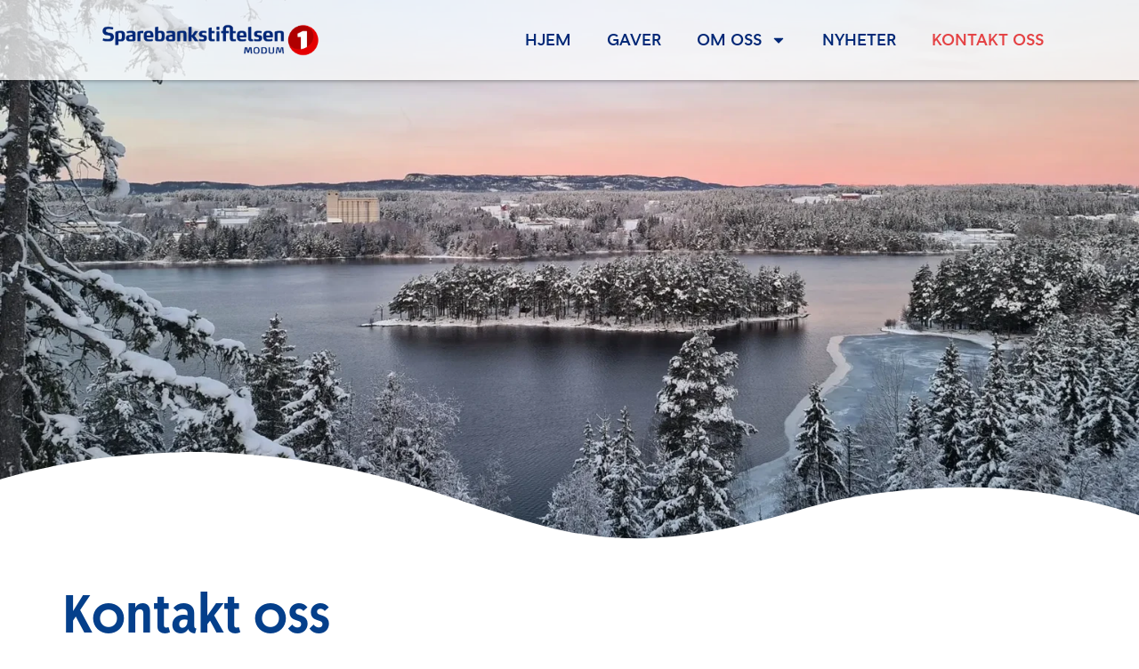

--- FILE ---
content_type: text/html; charset=UTF-8
request_url: https://sparebankstiftelsenmodum.no/kontakt-oss/
body_size: 18806
content:
<!doctype html>
<html lang="en-US" prefix="og: https://ogp.me/ns#">
<head>
	<meta charset="UTF-8">
	<meta name="viewport" content="width=device-width, initial-scale=1">
	<link rel="profile" href="https://gmpg.org/xfn/11">
	<script id="cookieyes" type="text/javascript" src="https://cdn-cookieyes.com/client_data/1c18636b93084615b535a702/script.js"></script>
<!-- Search Engine Optimization by Rank Math PRO - https://rankmath.com/ -->
<title>Kontakt Oss - Sparebankstiftelsen Modum</title>
<meta name="description" content="+ 47 93 03 42 20"/>
<meta name="robots" content="index, follow, max-snippet:-1, max-video-preview:-1, max-image-preview:large"/>
<link rel="canonical" href="https://sparebankstiftelsenmodum.no/kontakt-oss/" />
<meta property="og:locale" content="en_US" />
<meta property="og:type" content="article" />
<meta property="og:title" content="Kontakt Oss - Sparebankstiftelsen Modum" />
<meta property="og:description" content="+ 47 93 03 42 20" />
<meta property="og:url" content="https://sparebankstiftelsenmodum.no/kontakt-oss/" />
<meta property="og:site_name" content="Sparebankstiftelsen Modum" />
<meta property="og:updated_time" content="2024-12-20T09:06:52+00:00" />
<meta property="og:image" content="https://sparebankstiftelsenmodum.no/wp-content/uploads/2024/10/Geithus-e1730200416762.webp" />
<meta property="og:image:secure_url" content="https://sparebankstiftelsenmodum.no/wp-content/uploads/2024/10/Geithus-e1730200416762.webp" />
<meta property="og:image:width" content="1920" />
<meta property="og:image:height" content="915" />
<meta property="og:image:alt" content="Kontakt Oss" />
<meta property="og:image:type" content="image/webp" />
<meta property="article:published_time" content="2024-10-15T13:36:20+00:00" />
<meta property="article:modified_time" content="2024-12-20T09:06:52+00:00" />
<meta name="twitter:card" content="summary_large_image" />
<meta name="twitter:title" content="Kontakt Oss - Sparebankstiftelsen Modum" />
<meta name="twitter:description" content="+ 47 93 03 42 20" />
<meta name="twitter:image" content="https://sparebankstiftelsenmodum.no/wp-content/uploads/2024/10/Geithus-e1730200416762.webp" />
<meta name="twitter:label1" content="Time to read" />
<meta name="twitter:data1" content="Less than a minute" />
<script type="application/ld+json" class="rank-math-schema-pro">{"@context":"https://schema.org","@graph":[{"@type":["FundingAgency","Organization"],"@id":"https://sparebankstiftelsenmodum.no/#organization","name":"Sparebankstiftelsen Modum","url":"https://sparebankstiftelsenmodum.no","logo":{"@type":"ImageObject","@id":"https://sparebankstiftelsenmodum.no/#logo","url":"https://sparebankstiftelsenmodum.no/wp-content/uploads/2024/09/Sparebankstiftelsen-MODUM-RGB-BLUE.webp","contentUrl":"https://sparebankstiftelsenmodum.no/wp-content/uploads/2024/09/Sparebankstiftelsen-MODUM-RGB-BLUE.webp","caption":"Sparebankstiftelsen Modum","inLanguage":"en-US","width":"1920","height":"318"}},{"@type":"WebSite","@id":"https://sparebankstiftelsenmodum.no/#website","url":"https://sparebankstiftelsenmodum.no","name":"Sparebankstiftelsen Modum","publisher":{"@id":"https://sparebankstiftelsenmodum.no/#organization"},"inLanguage":"en-US"},{"@type":"ImageObject","@id":"https://sparebankstiftelsenmodum.no/wp-content/uploads/2024/10/Geithus-e1730200416762.webp","url":"https://sparebankstiftelsenmodum.no/wp-content/uploads/2024/10/Geithus-e1730200416762.webp","width":"200","height":"200","inLanguage":"en-US"},{"@type":"WebPage","@id":"https://sparebankstiftelsenmodum.no/kontakt-oss/#webpage","url":"https://sparebankstiftelsenmodum.no/kontakt-oss/","name":"Kontakt Oss - Sparebankstiftelsen Modum","datePublished":"2024-10-15T13:36:20+00:00","dateModified":"2024-12-20T09:06:52+00:00","isPartOf":{"@id":"https://sparebankstiftelsenmodum.no/#website"},"primaryImageOfPage":{"@id":"https://sparebankstiftelsenmodum.no/wp-content/uploads/2024/10/Geithus-e1730200416762.webp"},"inLanguage":"en-US"},{"@type":"Person","@id":"https://sparebankstiftelsenmodum.no/author/olha/","name":"Olha Havrylova","url":"https://sparebankstiftelsenmodum.no/author/olha/","image":{"@type":"ImageObject","@id":"https://secure.gravatar.com/avatar/1e1b4810699fa28dca3d0368156248c8017b181fe5a8b1b897e14cd06e70f024?s=96&amp;d=mm&amp;r=g","url":"https://secure.gravatar.com/avatar/1e1b4810699fa28dca3d0368156248c8017b181fe5a8b1b897e14cd06e70f024?s=96&amp;d=mm&amp;r=g","caption":"Olha Havrylova","inLanguage":"en-US"},"worksFor":{"@id":"https://sparebankstiftelsenmodum.no/#organization"}},{"@type":"Article","headline":"Kontakt Oss - Sparebankstiftelsen Modum","datePublished":"2024-10-15T13:36:20+00:00","dateModified":"2024-12-20T09:06:52+00:00","author":{"@id":"https://sparebankstiftelsenmodum.no/author/olha/","name":"Olha Havrylova"},"publisher":{"@id":"https://sparebankstiftelsenmodum.no/#organization"},"description":"+ 47 93 03 42 20","name":"Kontakt Oss - Sparebankstiftelsen Modum","@id":"https://sparebankstiftelsenmodum.no/kontakt-oss/#richSnippet","isPartOf":{"@id":"https://sparebankstiftelsenmodum.no/kontakt-oss/#webpage"},"image":{"@id":"https://sparebankstiftelsenmodum.no/wp-content/uploads/2024/10/Geithus-e1730200416762.webp"},"inLanguage":"en-US","mainEntityOfPage":{"@id":"https://sparebankstiftelsenmodum.no/kontakt-oss/#webpage"}}]}</script>
<!-- /Rank Math WordPress SEO plugin -->

<link rel='dns-prefetch' href='//www.googletagmanager.com' />
<link rel="alternate" type="application/rss+xml" title="Sparebankstiftelsen Modum &raquo; Feed" href="https://sparebankstiftelsenmodum.no/feed/" />
<link rel="alternate" type="application/rss+xml" title="Sparebankstiftelsen Modum &raquo; Comments Feed" href="https://sparebankstiftelsenmodum.no/comments/feed/" />
<link rel="alternate" title="oEmbed (JSON)" type="application/json+oembed" href="https://sparebankstiftelsenmodum.no/wp-json/oembed/1.0/embed?url=https%3A%2F%2Fsparebankstiftelsenmodum.no%2Fkontakt-oss%2F" />
<link rel="alternate" title="oEmbed (XML)" type="text/xml+oembed" href="https://sparebankstiftelsenmodum.no/wp-json/oembed/1.0/embed?url=https%3A%2F%2Fsparebankstiftelsenmodum.no%2Fkontakt-oss%2F&#038;format=xml" />
<style id='wp-img-auto-sizes-contain-inline-css'>
img:is([sizes=auto i],[sizes^="auto," i]){contain-intrinsic-size:3000px 1500px}
/*# sourceURL=wp-img-auto-sizes-contain-inline-css */
</style>
<style id='wp-emoji-styles-inline-css'>

	img.wp-smiley, img.emoji {
		display: inline !important;
		border: none !important;
		box-shadow: none !important;
		height: 1em !important;
		width: 1em !important;
		margin: 0 0.07em !important;
		vertical-align: -0.1em !important;
		background: none !important;
		padding: 0 !important;
	}
/*# sourceURL=wp-emoji-styles-inline-css */
</style>
<style id='safe-svg-svg-icon-style-inline-css'>
.safe-svg-cover{text-align:center}.safe-svg-cover .safe-svg-inside{display:inline-block;max-width:100%}.safe-svg-cover svg{fill:currentColor;height:100%;max-height:100%;max-width:100%;width:100%}

/*# sourceURL=https://sparebankstiftelsenmodum.no/wp-content/plugins/safe-svg/dist/safe-svg-block-frontend.css */
</style>
<style id='global-styles-inline-css'>
:root{--wp--preset--aspect-ratio--square: 1;--wp--preset--aspect-ratio--4-3: 4/3;--wp--preset--aspect-ratio--3-4: 3/4;--wp--preset--aspect-ratio--3-2: 3/2;--wp--preset--aspect-ratio--2-3: 2/3;--wp--preset--aspect-ratio--16-9: 16/9;--wp--preset--aspect-ratio--9-16: 9/16;--wp--preset--color--black: #000000;--wp--preset--color--cyan-bluish-gray: #abb8c3;--wp--preset--color--white: #ffffff;--wp--preset--color--pale-pink: #f78da7;--wp--preset--color--vivid-red: #cf2e2e;--wp--preset--color--luminous-vivid-orange: #ff6900;--wp--preset--color--luminous-vivid-amber: #fcb900;--wp--preset--color--light-green-cyan: #7bdcb5;--wp--preset--color--vivid-green-cyan: #00d084;--wp--preset--color--pale-cyan-blue: #8ed1fc;--wp--preset--color--vivid-cyan-blue: #0693e3;--wp--preset--color--vivid-purple: #9b51e0;--wp--preset--gradient--vivid-cyan-blue-to-vivid-purple: linear-gradient(135deg,rgb(6,147,227) 0%,rgb(155,81,224) 100%);--wp--preset--gradient--light-green-cyan-to-vivid-green-cyan: linear-gradient(135deg,rgb(122,220,180) 0%,rgb(0,208,130) 100%);--wp--preset--gradient--luminous-vivid-amber-to-luminous-vivid-orange: linear-gradient(135deg,rgb(252,185,0) 0%,rgb(255,105,0) 100%);--wp--preset--gradient--luminous-vivid-orange-to-vivid-red: linear-gradient(135deg,rgb(255,105,0) 0%,rgb(207,46,46) 100%);--wp--preset--gradient--very-light-gray-to-cyan-bluish-gray: linear-gradient(135deg,rgb(238,238,238) 0%,rgb(169,184,195) 100%);--wp--preset--gradient--cool-to-warm-spectrum: linear-gradient(135deg,rgb(74,234,220) 0%,rgb(151,120,209) 20%,rgb(207,42,186) 40%,rgb(238,44,130) 60%,rgb(251,105,98) 80%,rgb(254,248,76) 100%);--wp--preset--gradient--blush-light-purple: linear-gradient(135deg,rgb(255,206,236) 0%,rgb(152,150,240) 100%);--wp--preset--gradient--blush-bordeaux: linear-gradient(135deg,rgb(254,205,165) 0%,rgb(254,45,45) 50%,rgb(107,0,62) 100%);--wp--preset--gradient--luminous-dusk: linear-gradient(135deg,rgb(255,203,112) 0%,rgb(199,81,192) 50%,rgb(65,88,208) 100%);--wp--preset--gradient--pale-ocean: linear-gradient(135deg,rgb(255,245,203) 0%,rgb(182,227,212) 50%,rgb(51,167,181) 100%);--wp--preset--gradient--electric-grass: linear-gradient(135deg,rgb(202,248,128) 0%,rgb(113,206,126) 100%);--wp--preset--gradient--midnight: linear-gradient(135deg,rgb(2,3,129) 0%,rgb(40,116,252) 100%);--wp--preset--font-size--small: 13px;--wp--preset--font-size--medium: 20px;--wp--preset--font-size--large: 36px;--wp--preset--font-size--x-large: 42px;--wp--preset--spacing--20: 0.44rem;--wp--preset--spacing--30: 0.67rem;--wp--preset--spacing--40: 1rem;--wp--preset--spacing--50: 1.5rem;--wp--preset--spacing--60: 2.25rem;--wp--preset--spacing--70: 3.38rem;--wp--preset--spacing--80: 5.06rem;--wp--preset--shadow--natural: 6px 6px 9px rgba(0, 0, 0, 0.2);--wp--preset--shadow--deep: 12px 12px 50px rgba(0, 0, 0, 0.4);--wp--preset--shadow--sharp: 6px 6px 0px rgba(0, 0, 0, 0.2);--wp--preset--shadow--outlined: 6px 6px 0px -3px rgb(255, 255, 255), 6px 6px rgb(0, 0, 0);--wp--preset--shadow--crisp: 6px 6px 0px rgb(0, 0, 0);}:root { --wp--style--global--content-size: 800px;--wp--style--global--wide-size: 1200px; }:where(body) { margin: 0; }.wp-site-blocks > .alignleft { float: left; margin-right: 2em; }.wp-site-blocks > .alignright { float: right; margin-left: 2em; }.wp-site-blocks > .aligncenter { justify-content: center; margin-left: auto; margin-right: auto; }:where(.wp-site-blocks) > * { margin-block-start: 24px; margin-block-end: 0; }:where(.wp-site-blocks) > :first-child { margin-block-start: 0; }:where(.wp-site-blocks) > :last-child { margin-block-end: 0; }:root { --wp--style--block-gap: 24px; }:root :where(.is-layout-flow) > :first-child{margin-block-start: 0;}:root :where(.is-layout-flow) > :last-child{margin-block-end: 0;}:root :where(.is-layout-flow) > *{margin-block-start: 24px;margin-block-end: 0;}:root :where(.is-layout-constrained) > :first-child{margin-block-start: 0;}:root :where(.is-layout-constrained) > :last-child{margin-block-end: 0;}:root :where(.is-layout-constrained) > *{margin-block-start: 24px;margin-block-end: 0;}:root :where(.is-layout-flex){gap: 24px;}:root :where(.is-layout-grid){gap: 24px;}.is-layout-flow > .alignleft{float: left;margin-inline-start: 0;margin-inline-end: 2em;}.is-layout-flow > .alignright{float: right;margin-inline-start: 2em;margin-inline-end: 0;}.is-layout-flow > .aligncenter{margin-left: auto !important;margin-right: auto !important;}.is-layout-constrained > .alignleft{float: left;margin-inline-start: 0;margin-inline-end: 2em;}.is-layout-constrained > .alignright{float: right;margin-inline-start: 2em;margin-inline-end: 0;}.is-layout-constrained > .aligncenter{margin-left: auto !important;margin-right: auto !important;}.is-layout-constrained > :where(:not(.alignleft):not(.alignright):not(.alignfull)){max-width: var(--wp--style--global--content-size);margin-left: auto !important;margin-right: auto !important;}.is-layout-constrained > .alignwide{max-width: var(--wp--style--global--wide-size);}body .is-layout-flex{display: flex;}.is-layout-flex{flex-wrap: wrap;align-items: center;}.is-layout-flex > :is(*, div){margin: 0;}body .is-layout-grid{display: grid;}.is-layout-grid > :is(*, div){margin: 0;}body{padding-top: 0px;padding-right: 0px;padding-bottom: 0px;padding-left: 0px;}a:where(:not(.wp-element-button)){text-decoration: underline;}:root :where(.wp-element-button, .wp-block-button__link){background-color: #32373c;border-width: 0;color: #fff;font-family: inherit;font-size: inherit;font-style: inherit;font-weight: inherit;letter-spacing: inherit;line-height: inherit;padding-top: calc(0.667em + 2px);padding-right: calc(1.333em + 2px);padding-bottom: calc(0.667em + 2px);padding-left: calc(1.333em + 2px);text-decoration: none;text-transform: inherit;}.has-black-color{color: var(--wp--preset--color--black) !important;}.has-cyan-bluish-gray-color{color: var(--wp--preset--color--cyan-bluish-gray) !important;}.has-white-color{color: var(--wp--preset--color--white) !important;}.has-pale-pink-color{color: var(--wp--preset--color--pale-pink) !important;}.has-vivid-red-color{color: var(--wp--preset--color--vivid-red) !important;}.has-luminous-vivid-orange-color{color: var(--wp--preset--color--luminous-vivid-orange) !important;}.has-luminous-vivid-amber-color{color: var(--wp--preset--color--luminous-vivid-amber) !important;}.has-light-green-cyan-color{color: var(--wp--preset--color--light-green-cyan) !important;}.has-vivid-green-cyan-color{color: var(--wp--preset--color--vivid-green-cyan) !important;}.has-pale-cyan-blue-color{color: var(--wp--preset--color--pale-cyan-blue) !important;}.has-vivid-cyan-blue-color{color: var(--wp--preset--color--vivid-cyan-blue) !important;}.has-vivid-purple-color{color: var(--wp--preset--color--vivid-purple) !important;}.has-black-background-color{background-color: var(--wp--preset--color--black) !important;}.has-cyan-bluish-gray-background-color{background-color: var(--wp--preset--color--cyan-bluish-gray) !important;}.has-white-background-color{background-color: var(--wp--preset--color--white) !important;}.has-pale-pink-background-color{background-color: var(--wp--preset--color--pale-pink) !important;}.has-vivid-red-background-color{background-color: var(--wp--preset--color--vivid-red) !important;}.has-luminous-vivid-orange-background-color{background-color: var(--wp--preset--color--luminous-vivid-orange) !important;}.has-luminous-vivid-amber-background-color{background-color: var(--wp--preset--color--luminous-vivid-amber) !important;}.has-light-green-cyan-background-color{background-color: var(--wp--preset--color--light-green-cyan) !important;}.has-vivid-green-cyan-background-color{background-color: var(--wp--preset--color--vivid-green-cyan) !important;}.has-pale-cyan-blue-background-color{background-color: var(--wp--preset--color--pale-cyan-blue) !important;}.has-vivid-cyan-blue-background-color{background-color: var(--wp--preset--color--vivid-cyan-blue) !important;}.has-vivid-purple-background-color{background-color: var(--wp--preset--color--vivid-purple) !important;}.has-black-border-color{border-color: var(--wp--preset--color--black) !important;}.has-cyan-bluish-gray-border-color{border-color: var(--wp--preset--color--cyan-bluish-gray) !important;}.has-white-border-color{border-color: var(--wp--preset--color--white) !important;}.has-pale-pink-border-color{border-color: var(--wp--preset--color--pale-pink) !important;}.has-vivid-red-border-color{border-color: var(--wp--preset--color--vivid-red) !important;}.has-luminous-vivid-orange-border-color{border-color: var(--wp--preset--color--luminous-vivid-orange) !important;}.has-luminous-vivid-amber-border-color{border-color: var(--wp--preset--color--luminous-vivid-amber) !important;}.has-light-green-cyan-border-color{border-color: var(--wp--preset--color--light-green-cyan) !important;}.has-vivid-green-cyan-border-color{border-color: var(--wp--preset--color--vivid-green-cyan) !important;}.has-pale-cyan-blue-border-color{border-color: var(--wp--preset--color--pale-cyan-blue) !important;}.has-vivid-cyan-blue-border-color{border-color: var(--wp--preset--color--vivid-cyan-blue) !important;}.has-vivid-purple-border-color{border-color: var(--wp--preset--color--vivid-purple) !important;}.has-vivid-cyan-blue-to-vivid-purple-gradient-background{background: var(--wp--preset--gradient--vivid-cyan-blue-to-vivid-purple) !important;}.has-light-green-cyan-to-vivid-green-cyan-gradient-background{background: var(--wp--preset--gradient--light-green-cyan-to-vivid-green-cyan) !important;}.has-luminous-vivid-amber-to-luminous-vivid-orange-gradient-background{background: var(--wp--preset--gradient--luminous-vivid-amber-to-luminous-vivid-orange) !important;}.has-luminous-vivid-orange-to-vivid-red-gradient-background{background: var(--wp--preset--gradient--luminous-vivid-orange-to-vivid-red) !important;}.has-very-light-gray-to-cyan-bluish-gray-gradient-background{background: var(--wp--preset--gradient--very-light-gray-to-cyan-bluish-gray) !important;}.has-cool-to-warm-spectrum-gradient-background{background: var(--wp--preset--gradient--cool-to-warm-spectrum) !important;}.has-blush-light-purple-gradient-background{background: var(--wp--preset--gradient--blush-light-purple) !important;}.has-blush-bordeaux-gradient-background{background: var(--wp--preset--gradient--blush-bordeaux) !important;}.has-luminous-dusk-gradient-background{background: var(--wp--preset--gradient--luminous-dusk) !important;}.has-pale-ocean-gradient-background{background: var(--wp--preset--gradient--pale-ocean) !important;}.has-electric-grass-gradient-background{background: var(--wp--preset--gradient--electric-grass) !important;}.has-midnight-gradient-background{background: var(--wp--preset--gradient--midnight) !important;}.has-small-font-size{font-size: var(--wp--preset--font-size--small) !important;}.has-medium-font-size{font-size: var(--wp--preset--font-size--medium) !important;}.has-large-font-size{font-size: var(--wp--preset--font-size--large) !important;}.has-x-large-font-size{font-size: var(--wp--preset--font-size--x-large) !important;}
:root :where(.wp-block-pullquote){font-size: 1.5em;line-height: 1.6;}
/*# sourceURL=global-styles-inline-css */
</style>
<link rel='stylesheet' id='hello-elementor-css' href='https://sparebankstiftelsenmodum.no/wp-content/themes/hello-elementor/assets/css/reset.css?ver=3.4.6' media='all' />
<link rel='stylesheet' id='hello-elementor-theme-style-css' href='https://sparebankstiftelsenmodum.no/wp-content/themes/hello-elementor/assets/css/theme.css?ver=3.4.6' media='all' />
<link rel='stylesheet' id='hello-elementor-header-footer-css' href='https://sparebankstiftelsenmodum.no/wp-content/themes/hello-elementor/assets/css/header-footer.css?ver=3.4.6' media='all' />
<link rel='stylesheet' id='elementor-frontend-css' href='https://sparebankstiftelsenmodum.no/wp-content/plugins/elementor/assets/css/frontend.min.css?ver=3.34.4' media='all' />
<link rel='stylesheet' id='elementor-post-4-css' href='https://sparebankstiftelsenmodum.no/wp-content/uploads/elementor/css/post-4.css?ver=1769719451' media='all' />
<link rel='stylesheet' id='widget-image-css' href='https://sparebankstiftelsenmodum.no/wp-content/plugins/elementor/assets/css/widget-image.min.css?ver=3.34.4' media='all' />
<link rel='stylesheet' id='widget-nav-menu-css' href='https://sparebankstiftelsenmodum.no/wp-content/plugins/elementor-pro/assets/css/widget-nav-menu.min.css?ver=3.34.4' media='all' />
<link rel='stylesheet' id='e-sticky-css' href='https://sparebankstiftelsenmodum.no/wp-content/plugins/elementor-pro/assets/css/modules/sticky.min.css?ver=3.34.4' media='all' />
<link rel='stylesheet' id='widget-heading-css' href='https://sparebankstiftelsenmodum.no/wp-content/plugins/elementor/assets/css/widget-heading.min.css?ver=3.34.4' media='all' />
<link rel='stylesheet' id='e-animation-grow-css' href='https://sparebankstiftelsenmodum.no/wp-content/plugins/elementor/assets/lib/animations/styles/e-animation-grow.min.css?ver=3.34.4' media='all' />
<link rel='stylesheet' id='widget-social-icons-css' href='https://sparebankstiftelsenmodum.no/wp-content/plugins/elementor/assets/css/widget-social-icons.min.css?ver=3.34.4' media='all' />
<link rel='stylesheet' id='e-apple-webkit-css' href='https://sparebankstiftelsenmodum.no/wp-content/plugins/elementor/assets/css/conditionals/apple-webkit.min.css?ver=3.34.4' media='all' />
<link rel='stylesheet' id='e-shapes-css' href='https://sparebankstiftelsenmodum.no/wp-content/plugins/elementor/assets/css/conditionals/shapes.min.css?ver=3.34.4' media='all' />
<link rel='stylesheet' id='elementor-post-593-css' href='https://sparebankstiftelsenmodum.no/wp-content/uploads/elementor/css/post-593.css?ver=1769723415' media='all' />
<link rel='stylesheet' id='elementor-post-148-css' href='https://sparebankstiftelsenmodum.no/wp-content/uploads/elementor/css/post-148.css?ver=1769719453' media='all' />
<link rel='stylesheet' id='elementor-post-232-css' href='https://sparebankstiftelsenmodum.no/wp-content/uploads/elementor/css/post-232.css?ver=1769719453' media='all' />
<link rel='stylesheet' id='eael-general-css' href='https://sparebankstiftelsenmodum.no/wp-content/plugins/essential-addons-for-elementor-lite/assets/front-end/css/view/general.min.css?ver=6.5.9' media='all' />
<link rel='stylesheet' id='elementor-gf-local-poppins-css' href='https://sparebankstiftelsenmodum.no/wp-content/uploads/elementor/google-fonts/css/poppins.css?ver=1737481697' media='all' />
<script src="https://sparebankstiftelsenmodum.no/wp-includes/js/jquery/jquery.min.js?ver=3.7.1" id="jquery-core-js"></script>
<script src="https://sparebankstiftelsenmodum.no/wp-includes/js/jquery/jquery-migrate.min.js?ver=3.4.1" id="jquery-migrate-js"></script>

<!-- Google tag (gtag.js) snippet added by Site Kit -->
<!-- Google Analytics snippet added by Site Kit -->
<script src="https://www.googletagmanager.com/gtag/js?id=GT-WF8FSNT" id="google_gtagjs-js" async></script>
<script id="google_gtagjs-js-after">
window.dataLayer = window.dataLayer || [];function gtag(){dataLayer.push(arguments);}
gtag("set","linker",{"domains":["sparebankstiftelsenmodum.no"]});
gtag("js", new Date());
gtag("set", "developer_id.dZTNiMT", true);
gtag("config", "GT-WF8FSNT");
 window._googlesitekit = window._googlesitekit || {}; window._googlesitekit.throttledEvents = []; window._googlesitekit.gtagEvent = (name, data) => { var key = JSON.stringify( { name, data } ); if ( !! window._googlesitekit.throttledEvents[ key ] ) { return; } window._googlesitekit.throttledEvents[ key ] = true; setTimeout( () => { delete window._googlesitekit.throttledEvents[ key ]; }, 5 ); gtag( "event", name, { ...data, event_source: "site-kit" } ); }; 
//# sourceURL=google_gtagjs-js-after
</script>
<link rel="https://api.w.org/" href="https://sparebankstiftelsenmodum.no/wp-json/" /><link rel="alternate" title="JSON" type="application/json" href="https://sparebankstiftelsenmodum.no/wp-json/wp/v2/pages/593" /><link rel="EditURI" type="application/rsd+xml" title="RSD" href="https://sparebankstiftelsenmodum.no/xmlrpc.php?rsd" />
<meta name="generator" content="WordPress 6.9" />
<link rel='shortlink' href='https://sparebankstiftelsenmodum.no/?p=593' />
<meta name="generator" content="Site Kit by Google 1.171.0" /><meta name="generator" content="Elementor 3.34.4; features: e_font_icon_svg, additional_custom_breakpoints; settings: css_print_method-external, google_font-enabled, font_display-swap">
			<style>
				.e-con.e-parent:nth-of-type(n+4):not(.e-lazyloaded):not(.e-no-lazyload),
				.e-con.e-parent:nth-of-type(n+4):not(.e-lazyloaded):not(.e-no-lazyload) * {
					background-image: none !important;
				}
				@media screen and (max-height: 1024px) {
					.e-con.e-parent:nth-of-type(n+3):not(.e-lazyloaded):not(.e-no-lazyload),
					.e-con.e-parent:nth-of-type(n+3):not(.e-lazyloaded):not(.e-no-lazyload) * {
						background-image: none !important;
					}
				}
				@media screen and (max-height: 640px) {
					.e-con.e-parent:nth-of-type(n+2):not(.e-lazyloaded):not(.e-no-lazyload),
					.e-con.e-parent:nth-of-type(n+2):not(.e-lazyloaded):not(.e-no-lazyload) * {
						background-image: none !important;
					}
				}
			</style>
			<link rel="icon" href="https://sparebankstiftelsenmodum.no/wp-content/uploads/2024/09/Superhelten-lys-bakgrunn-RBG-150x150.webp" sizes="32x32" />
<link rel="icon" href="https://sparebankstiftelsenmodum.no/wp-content/uploads/2024/09/Superhelten-lys-bakgrunn-RBG.webp" sizes="192x192" />
<link rel="apple-touch-icon" href="https://sparebankstiftelsenmodum.no/wp-content/uploads/2024/09/Superhelten-lys-bakgrunn-RBG.webp" />
<meta name="msapplication-TileImage" content="https://sparebankstiftelsenmodum.no/wp-content/uploads/2024/09/Superhelten-lys-bakgrunn-RBG.webp" />
		<style id="wp-custom-css">
			html, body {
  overflow-x: hidden;
}
		</style>
		<meta name="traceparent" content="00-9c6707fa19bad9370000001769839671-9c6707fa19bad937-01"></head>
<body class="wp-singular page-template page-template-elementor_header_footer page page-id-593 wp-custom-logo wp-embed-responsive wp-theme-hello-elementor hello-elementor-default elementor-default elementor-template-full-width elementor-kit-4 elementor-page elementor-page-593">


<a class="skip-link screen-reader-text" href="#content">Skip to content</a>

		<header data-elementor-type="header" data-elementor-id="148" class="elementor elementor-148 elementor-location-header" data-elementor-post-type="elementor_library">
			<div data-particle_enable="false" data-particle-mobile-disabled="false" class="elementor-element elementor-element-4094a436 e-flex e-con-boxed e-con e-parent" data-id="4094a436" data-element_type="container" data-settings="{&quot;background_background&quot;:&quot;classic&quot;,&quot;sticky&quot;:&quot;top&quot;,&quot;position&quot;:&quot;absolute&quot;,&quot;sticky_on&quot;:[&quot;desktop&quot;,&quot;tablet&quot;,&quot;mobile&quot;],&quot;sticky_offset&quot;:0,&quot;sticky_effects_offset&quot;:0,&quot;sticky_anchor_link_offset&quot;:0}">
					<div class="e-con-inner">
				<div class="elementor-element elementor-element-6e83333b elementor-widget__width-initial elementor-widget-tablet__width-initial elementor-widget-mobile__width-initial elementor-widget elementor-widget-theme-site-logo elementor-widget-image" data-id="6e83333b" data-element_type="widget" data-widget_type="theme-site-logo.default">
				<div class="elementor-widget-container">
											<a href="https://sparebankstiftelsenmodum.no">
			<img fetchpriority="high" width="1850" height="373" src="https://sparebankstiftelsenmodum.no/wp-content/uploads/2024/09/rgb_Sparebankstiftelsen_Modum_positiv.webp" class="attachment-full size-full wp-image-1803" alt="" srcset="https://sparebankstiftelsenmodum.no/wp-content/uploads/2024/09/rgb_Sparebankstiftelsen_Modum_positiv.webp 1850w, https://sparebankstiftelsenmodum.no/wp-content/uploads/2024/09/rgb_Sparebankstiftelsen_Modum_positiv-300x60.webp 300w, https://sparebankstiftelsenmodum.no/wp-content/uploads/2024/09/rgb_Sparebankstiftelsen_Modum_positiv-1024x206.webp 1024w, https://sparebankstiftelsenmodum.no/wp-content/uploads/2024/09/rgb_Sparebankstiftelsen_Modum_positiv-768x155.webp 768w, https://sparebankstiftelsenmodum.no/wp-content/uploads/2024/09/rgb_Sparebankstiftelsen_Modum_positiv-1536x310.webp 1536w" sizes="(max-width: 1850px) 100vw, 1850px" />				</a>
											</div>
				</div>
				<div class="elementor-element elementor-element-771733e4 elementor-nav-menu--dropdown-mobile elementor-nav-menu--stretch elementor-nav-menu__align-center elementor-nav-menu__text-align-aside elementor-nav-menu--toggle elementor-nav-menu--burger elementor-widget elementor-widget-nav-menu" data-id="771733e4" data-element_type="widget" data-settings="{&quot;full_width&quot;:&quot;stretch&quot;,&quot;layout&quot;:&quot;horizontal&quot;,&quot;submenu_icon&quot;:{&quot;value&quot;:&quot;&lt;svg aria-hidden=\&quot;true\&quot; class=\&quot;e-font-icon-svg e-fas-caret-down\&quot; viewBox=\&quot;0 0 320 512\&quot; xmlns=\&quot;http:\/\/www.w3.org\/2000\/svg\&quot;&gt;&lt;path d=\&quot;M31.3 192h257.3c17.8 0 26.7 21.5 14.1 34.1L174.1 354.8c-7.8 7.8-20.5 7.8-28.3 0L17.2 226.1C4.6 213.5 13.5 192 31.3 192z\&quot;&gt;&lt;\/path&gt;&lt;\/svg&gt;&quot;,&quot;library&quot;:&quot;fa-solid&quot;},&quot;toggle&quot;:&quot;burger&quot;}" data-widget_type="nav-menu.default">
				<div class="elementor-widget-container">
								<nav aria-label="Menu" class="elementor-nav-menu--main elementor-nav-menu__container elementor-nav-menu--layout-horizontal e--pointer-none">
				<ul id="menu-1-771733e4" class="elementor-nav-menu"><li class="menu-item menu-item-type-post_type menu-item-object-page menu-item-home menu-item-2453"><a href="https://sparebankstiftelsenmodum.no/" class="elementor-item">HJEM</a></li>
<li class="menu-item menu-item-type-post_type menu-item-object-page menu-item-608"><a href="https://sparebankstiftelsenmodum.no/gaver/" class="elementor-item">GAVER</a></li>
<li class="menu-item menu-item-type-post_type menu-item-object-page menu-item-has-children menu-item-604"><a href="https://sparebankstiftelsenmodum.no/omstiftelsen/" class="elementor-item">OM OSS</a>
<ul class="sub-menu elementor-nav-menu--dropdown">
	<li class="menu-item menu-item-type-post_type menu-item-object-page menu-item-1634"><a href="https://sparebankstiftelsenmodum.no/omstiftelsen/" class="elementor-sub-item">Om stiftelsen</a></li>
	<li class="menu-item menu-item-type-post_type menu-item-object-page menu-item-606"><a href="https://sparebankstiftelsenmodum.no/etiske-retningslinjer/" class="elementor-sub-item">Etiske retningslinjer</a></li>
	<li class="menu-item menu-item-type-post_type menu-item-object-page menu-item-605"><a href="https://sparebankstiftelsenmodum.no/arsrapporter/" class="elementor-sub-item">Årsrapporter</a></li>
	<li class="menu-item menu-item-type-post_type menu-item-object-page menu-item-612"><a href="https://sparebankstiftelsenmodum.no/styrendeorganer/" class="elementor-sub-item">Styrende organer</a></li>
	<li class="menu-item menu-item-type-post_type menu-item-object-page menu-item-613"><a href="https://sparebankstiftelsenmodum.no/vedtekter/" class="elementor-sub-item">Vedtekter</a></li>
	<li class="menu-item menu-item-type-post_type menu-item-object-page menu-item-607"><a href="https://sparebankstiftelsenmodum.no/eierstrategi/" class="elementor-sub-item">Eierstrategi</a></li>
	<li class="menu-item menu-item-type-post_type menu-item-object-page menu-item-610"><a href="https://sparebankstiftelsenmodum.no/logo-og-bilder/" class="elementor-sub-item">Logoer</a></li>
</ul>
</li>
<li class="menu-item menu-item-type-post_type menu-item-object-page menu-item-611"><a href="https://sparebankstiftelsenmodum.no/nyheter/" class="elementor-item">NYHETER</a></li>
<li class="menu-item menu-item-type-post_type menu-item-object-page current-menu-item page_item page-item-593 current_page_item menu-item-609"><a href="https://sparebankstiftelsenmodum.no/kontakt-oss/" aria-current="page" class="elementor-item elementor-item-active">KONTAKT OSS</a></li>
</ul>			</nav>
					<div class="elementor-menu-toggle" role="button" tabindex="0" aria-label="Menu Toggle" aria-expanded="false">
			<svg aria-hidden="true" role="presentation" class="elementor-menu-toggle__icon--open e-font-icon-svg e-eicon-menu-bar" viewBox="0 0 1000 1000" xmlns="http://www.w3.org/2000/svg"><path d="M104 333H896C929 333 958 304 958 271S929 208 896 208H104C71 208 42 237 42 271S71 333 104 333ZM104 583H896C929 583 958 554 958 521S929 458 896 458H104C71 458 42 487 42 521S71 583 104 583ZM104 833H896C929 833 958 804 958 771S929 708 896 708H104C71 708 42 737 42 771S71 833 104 833Z"></path></svg><svg aria-hidden="true" role="presentation" class="elementor-menu-toggle__icon--close e-font-icon-svg e-eicon-close" viewBox="0 0 1000 1000" xmlns="http://www.w3.org/2000/svg"><path d="M742 167L500 408 258 167C246 154 233 150 217 150 196 150 179 158 167 167 154 179 150 196 150 212 150 229 154 242 171 254L408 500 167 742C138 771 138 800 167 829 196 858 225 858 254 829L496 587 738 829C750 842 767 846 783 846 800 846 817 842 829 829 842 817 846 804 846 783 846 767 842 750 829 737L588 500 833 258C863 229 863 200 833 171 804 137 775 137 742 167Z"></path></svg>		</div>
					<nav class="elementor-nav-menu--dropdown elementor-nav-menu__container" aria-hidden="true">
				<ul id="menu-2-771733e4" class="elementor-nav-menu"><li class="menu-item menu-item-type-post_type menu-item-object-page menu-item-home menu-item-2453"><a href="https://sparebankstiftelsenmodum.no/" class="elementor-item" tabindex="-1">HJEM</a></li>
<li class="menu-item menu-item-type-post_type menu-item-object-page menu-item-608"><a href="https://sparebankstiftelsenmodum.no/gaver/" class="elementor-item" tabindex="-1">GAVER</a></li>
<li class="menu-item menu-item-type-post_type menu-item-object-page menu-item-has-children menu-item-604"><a href="https://sparebankstiftelsenmodum.no/omstiftelsen/" class="elementor-item" tabindex="-1">OM OSS</a>
<ul class="sub-menu elementor-nav-menu--dropdown">
	<li class="menu-item menu-item-type-post_type menu-item-object-page menu-item-1634"><a href="https://sparebankstiftelsenmodum.no/omstiftelsen/" class="elementor-sub-item" tabindex="-1">Om stiftelsen</a></li>
	<li class="menu-item menu-item-type-post_type menu-item-object-page menu-item-606"><a href="https://sparebankstiftelsenmodum.no/etiske-retningslinjer/" class="elementor-sub-item" tabindex="-1">Etiske retningslinjer</a></li>
	<li class="menu-item menu-item-type-post_type menu-item-object-page menu-item-605"><a href="https://sparebankstiftelsenmodum.no/arsrapporter/" class="elementor-sub-item" tabindex="-1">Årsrapporter</a></li>
	<li class="menu-item menu-item-type-post_type menu-item-object-page menu-item-612"><a href="https://sparebankstiftelsenmodum.no/styrendeorganer/" class="elementor-sub-item" tabindex="-1">Styrende organer</a></li>
	<li class="menu-item menu-item-type-post_type menu-item-object-page menu-item-613"><a href="https://sparebankstiftelsenmodum.no/vedtekter/" class="elementor-sub-item" tabindex="-1">Vedtekter</a></li>
	<li class="menu-item menu-item-type-post_type menu-item-object-page menu-item-607"><a href="https://sparebankstiftelsenmodum.no/eierstrategi/" class="elementor-sub-item" tabindex="-1">Eierstrategi</a></li>
	<li class="menu-item menu-item-type-post_type menu-item-object-page menu-item-610"><a href="https://sparebankstiftelsenmodum.no/logo-og-bilder/" class="elementor-sub-item" tabindex="-1">Logoer</a></li>
</ul>
</li>
<li class="menu-item menu-item-type-post_type menu-item-object-page menu-item-611"><a href="https://sparebankstiftelsenmodum.no/nyheter/" class="elementor-item" tabindex="-1">NYHETER</a></li>
<li class="menu-item menu-item-type-post_type menu-item-object-page current-menu-item page_item page-item-593 current_page_item menu-item-609"><a href="https://sparebankstiftelsenmodum.no/kontakt-oss/" aria-current="page" class="elementor-item elementor-item-active" tabindex="-1">KONTAKT OSS</a></li>
</ul>			</nav>
						</div>
				</div>
					</div>
				</div>
				</header>
				<div data-elementor-type="wp-page" data-elementor-id="593" class="elementor elementor-593" data-elementor-post-type="page">
				<div data-particle_enable="false" data-particle-mobile-disabled="false" class="elementor-element elementor-element-92e0e2e e-con-full e-flex e-con e-parent" data-id="92e0e2e" data-element_type="container">
		<div data-particle_enable="false" data-particle-mobile-disabled="false" class="elementor-element elementor-element-8afcdb9 e-con-full e-flex e-con e-child" data-id="8afcdb9" data-element_type="container" data-settings="{&quot;shape_divider_bottom&quot;:&quot;waves&quot;}">
				<div class="elementor-shape elementor-shape-bottom" aria-hidden="true" data-negative="false">
			<svg xmlns="http://www.w3.org/2000/svg" viewBox="0 0 1000 100" preserveAspectRatio="none">
	<path class="elementor-shape-fill" d="M421.9,6.5c22.6-2.5,51.5,0.4,75.5,5.3c23.6,4.9,70.9,23.5,100.5,35.7c75.8,32.2,133.7,44.5,192.6,49.7
	c23.6,2.1,48.7,3.5,103.4-2.5c54.7-6,106.2-25.6,106.2-25.6V0H0v30.3c0,0,72,32.6,158.4,30.5c39.2-0.7,92.8-6.7,134-22.4
	c21.2-8.1,52.2-18.2,79.7-24.2C399.3,7.9,411.6,7.5,421.9,6.5z"/>
</svg>		</div>
				<div class="elementor-element elementor-element-4fdd27a elementor-widget-mobile__width-inherit elementor-widget elementor-widget-image" data-id="4fdd27a" data-element_type="widget" data-widget_type="image.default">
				<div class="elementor-widget-container">
															<img decoding="async" width="1920" height="915" src="https://sparebankstiftelsenmodum.no/wp-content/uploads/2024/10/Geithus-e1730200416762.webp" class="attachment-full size-full wp-image-394" alt="" srcset="https://sparebankstiftelsenmodum.no/wp-content/uploads/2024/10/Geithus-e1730200416762.webp 1920w, https://sparebankstiftelsenmodum.no/wp-content/uploads/2024/10/Geithus-e1730200416762-300x143.webp 300w, https://sparebankstiftelsenmodum.no/wp-content/uploads/2024/10/Geithus-e1730200416762-1024x488.webp 1024w, https://sparebankstiftelsenmodum.no/wp-content/uploads/2024/10/Geithus-e1730200416762-768x366.webp 768w, https://sparebankstiftelsenmodum.no/wp-content/uploads/2024/10/Geithus-e1730200416762-1536x732.webp 1536w" sizes="(max-width: 1920px) 100vw, 1920px" />															</div>
				</div>
				</div>
		<div data-particle_enable="false" data-particle-mobile-disabled="false" class="elementor-element elementor-element-fe04ff7 e-flex e-con-boxed e-con e-child" data-id="fe04ff7" data-element_type="container">
					<div class="e-con-inner">
				<div class="elementor-element elementor-element-c4a833d elementor-widget elementor-widget-heading" data-id="c4a833d" data-element_type="widget" data-widget_type="heading.default">
				<div class="elementor-widget-container">
					<h2 class="elementor-heading-title elementor-size-default">Kontakt oss</h2>				</div>
				</div>
					</div>
				</div>
		<div data-particle_enable="false" data-particle-mobile-disabled="false" class="elementor-element elementor-element-698602a e-flex e-con-boxed e-con e-child" data-id="698602a" data-element_type="container">
					<div class="e-con-inner">
		<div data-particle_enable="false" data-particle-mobile-disabled="false" class="elementor-element elementor-element-a1fe2df e-con-full e-flex e-con e-child" data-id="a1fe2df" data-element_type="container">
		<div data-particle_enable="false" data-particle-mobile-disabled="false" class="elementor-element elementor-element-a1d9f67 e-con-full e-flex e-con e-child" data-id="a1d9f67" data-element_type="container">
		<div data-particle_enable="false" data-particle-mobile-disabled="false" class="elementor-element elementor-element-682ff3b e-con-full e-transform e-flex e-con e-child" data-id="682ff3b" data-element_type="container" data-settings="{&quot;_transform_scale_effect_hover&quot;:{&quot;unit&quot;:&quot;px&quot;,&quot;size&quot;:1.1,&quot;sizes&quot;:[]},&quot;_transform_scale_effect_hover_tablet&quot;:{&quot;unit&quot;:&quot;px&quot;,&quot;size&quot;:&quot;&quot;,&quot;sizes&quot;:[]},&quot;_transform_scale_effect_hover_mobile&quot;:{&quot;unit&quot;:&quot;px&quot;,&quot;size&quot;:&quot;&quot;,&quot;sizes&quot;:[]}}">
				<div class="elementor-element elementor-element-2abcf65 elementor-widget__width-initial elementor-view-default elementor-widget elementor-widget-icon" data-id="2abcf65" data-element_type="widget" data-widget_type="icon.default">
				<div class="elementor-widget-container">
							<div class="elementor-icon-wrapper">
			<div class="elementor-icon">
			<svg xmlns="http://www.w3.org/2000/svg" width="34" height="35" viewBox="0 0 34 35" fill="none"><path d="M32.7 17.2C32.4333 17.2 32.1833 17.1 31.95 16.9C31.75 16.7 31.6333 16.45 31.6 16.15C31.1333 12.6833 29.6667 9.71667 27.2 7.25C24.7333 4.75 21.75 3.26666 18.25 2.8C17.95 2.76666 17.7 2.65 17.5 2.45C17.3 2.21666 17.2 1.95 17.2 1.65C17.2 1.31666 17.3 1.03333 17.5 0.799999C17.7333 0.566666 18.0167 0.483332 18.35 0.549997C22.45 0.983332 25.9333 2.65 28.8 5.55C31.7 8.45 33.3833 11.95 33.85 16.05C33.9167 16.3833 33.8333 16.6667 33.6 16.9C33.3667 17.1 33.0667 17.2 32.7 17.2ZM24.25 17.2C24.0167 17.2 23.7833 17.1167 23.55 16.95C23.35 16.7833 23.2 16.5667 23.1 16.3C22.7667 15.0667 22.15 14 21.25 13.1C20.3833 12.2 19.3333 11.5833 18.1 11.25C17.8333 11.1833 17.6167 11.05 17.45 10.85C17.2833 10.65 17.2 10.4167 17.2 10.15C17.2 9.78333 17.3167 9.48333 17.55 9.25C17.8167 9.01667 18.1167 8.95 18.45 9.05C20.15 9.45 21.6167 10.2667 22.85 11.5C24.1167 12.7333 24.9667 14.2 25.4 15.9C25.4667 16.2667 25.3833 16.5833 25.15 16.85C24.95 17.0833 24.65 17.2 24.25 17.2ZM31.75 35C28.2167 35 24.5667 34.1167 20.8 32.35C17.0333 30.55 13.5167 28.0167 10.25 24.75C6.98333 21.4833 4.45 17.9667 2.65 14.2C0.883334 10.4333 4.76837e-07 6.78333 4.76837e-07 3.25C4.76837e-07 2.58333 0.200001 2.05 0.600001 1.65C1.03333 1.21667 1.56667 0.999999 2.2 0.999999H7.9C8.43333 0.999999 8.88333 1.16667 9.25 1.5C9.61667 1.83333 9.86667 2.28333 10 2.85L11.2 8.2C11.2667 8.7 11.25 9.15 11.15 9.55C11.05 9.95 10.85 10.2833 10.55 10.55L5.85 15.15C6.71667 16.6833 7.65 18.1 8.65 19.4C9.65 20.7 10.7333 21.9333 11.9 23.1C13.1333 24.3667 14.45 25.5333 15.85 26.6C17.25 27.6667 18.75 28.6167 20.35 29.45L24.9 24.8C25.2333 24.4333 25.6 24.1833 26 24.05C26.4333 23.9167 26.8667 23.8833 27.3 23.95L32.15 25.05C32.7167 25.15 33.1667 25.4167 33.5 25.85C33.8333 26.2833 34 26.7667 34 27.3V32.8C34 33.4333 33.7833 33.9667 33.35 34.4C32.95 34.8 32.4167 35 31.75 35ZM4.7 13.1L8.85 9.1C8.88333 9.03333 8.9 8.96666 8.9 8.9C8.93333 8.8 8.95 8.71667 8.95 8.65L7.85 3.6C7.85 3.46666 7.8 3.38333 7.7 3.35C7.63333 3.28333 7.55 3.25 7.45 3.25H2.55C2.45 3.25 2.36667 3.28333 2.3 3.35C2.26667 3.38333 2.25 3.45 2.25 3.55C2.28333 4.91666 2.5 6.4 2.9 8C3.3 9.56667 3.9 11.2667 4.7 13.1ZM22.5 30.55C23.8667 31.2167 25.3667 31.75 27 32.15C28.6333 32.5167 30.1167 32.7167 31.45 32.75C31.55 32.75 31.6167 32.7333 31.65 32.7C31.7167 32.6333 31.75 32.5667 31.75 32.5V27.55C31.75 27.45 31.7167 27.3667 31.65 27.3C31.6167 27.2333 31.5333 27.2 31.4 27.2L26.9 26.25C26.8 26.25 26.7167 26.2667 26.65 26.3C26.6167 26.3 26.5667 26.3167 26.5 26.35L22.5 30.55Z" fill="#002776"></path></svg>			</div>
		</div>
						</div>
				</div>
				</div>
		<div data-particle_enable="false" data-particle-mobile-disabled="false" class="elementor-element elementor-element-7126ba0 e-con-full e-flex e-con e-child" data-id="7126ba0" data-element_type="container">
				<div class="elementor-element elementor-element-8828569 elementor-widget elementor-widget-heading" data-id="8828569" data-element_type="widget" data-widget_type="heading.default">
				<div class="elementor-widget-container">
					<h2 class="elementor-heading-title elementor-size-default">Telefon</h2>				</div>
				</div>
				<div class="elementor-element elementor-element-e28fc01 elementor-widget elementor-widget-text-editor" data-id="e28fc01" data-element_type="widget" data-widget_type="text-editor.default">
				<div class="elementor-widget-container">
									<p>+ 47 93 03 42 20</p>								</div>
				</div>
				</div>
				</div>
		<div data-particle_enable="false" data-particle-mobile-disabled="false" class="elementor-element elementor-element-85ec04d e-con-full e-flex e-con e-child" data-id="85ec04d" data-element_type="container">
		<div data-particle_enable="false" data-particle-mobile-disabled="false" class="elementor-element elementor-element-13c42d3 e-con-full e-transform e-flex e-con e-child" data-id="13c42d3" data-element_type="container" data-settings="{&quot;_transform_scale_effect_hover&quot;:{&quot;unit&quot;:&quot;px&quot;,&quot;size&quot;:1.1,&quot;sizes&quot;:[]},&quot;_transform_scale_effect_hover_tablet&quot;:{&quot;unit&quot;:&quot;px&quot;,&quot;size&quot;:&quot;&quot;,&quot;sizes&quot;:[]},&quot;_transform_scale_effect_hover_mobile&quot;:{&quot;unit&quot;:&quot;px&quot;,&quot;size&quot;:&quot;&quot;,&quot;sizes&quot;:[]}}">
				<div class="elementor-element elementor-element-13da6f0 elementor-widget__width-initial elementor-view-default elementor-widget elementor-widget-icon" data-id="13da6f0" data-element_type="widget" data-widget_type="icon.default">
				<div class="elementor-widget-container">
							<div class="elementor-icon-wrapper">
			<div class="elementor-icon">
			<svg xmlns="http://www.w3.org/2000/svg" width="38" height="30" viewBox="0 0 38 30" fill="none"><path d="M2.9 30C2.1 30 1.41667 29.7167 0.85 29.15C0.283334 28.5833 2.38419e-07 27.9 2.38419e-07 27.1V2.9C2.38419e-07 2.1 0.283334 1.41666 0.85 0.849998C1.41667 0.283331 2.1 -2.86102e-06 2.9 -2.86102e-06H35.1C35.9 -2.86102e-06 36.5833 0.283331 37.15 0.849998C37.7167 1.41666 38 2.1 38 2.9V27.1C38 27.9 37.7167 28.5833 37.15 29.15C36.5833 29.7167 35.9 30 35.1 30H2.9ZM35.75 4.25L19.8 14.75C19.6667 14.8167 19.5333 14.8833 19.4 14.95C19.3 14.9833 19.1667 15 19 15C18.8333 15 18.6833 14.9833 18.55 14.95C18.45 14.8833 18.3333 14.8167 18.2 14.75L2.25 4.25V27.1C2.25 27.3 2.3 27.4667 2.4 27.6C2.53333 27.7 2.7 27.75 2.9 27.75H35.1C35.3 27.75 35.45 27.7 35.55 27.6C35.6833 27.4667 35.75 27.3 35.75 27.1V4.25ZM19 12.9L35.3 2.25H2.75L19 12.9ZM2.25 4.25V4.6C2.25 4.5 2.25 4.36666 2.25 4.2C2.25 4.03333 2.25 3.86666 2.25 3.7C2.25 3.4 2.25 3.18333 2.25 3.05C2.25 2.88333 2.25 2.9 2.25 3.1V2.25V3.05C2.25 2.85 2.25 2.83333 2.25 3C2.25 3.13333 2.25 3.35 2.25 3.65C2.25 3.81666 2.25 4 2.25 4.2C2.25 4.36666 2.25 4.5 2.25 4.6V4.25V27.1C2.25 27.3 2.25 27.4667 2.25 27.6C2.25 27.7 2.25 27.75 2.25 27.75C2.25 27.75 2.25 27.7 2.25 27.6C2.25 27.4667 2.25 27.3 2.25 27.1V4.25Z" fill="#002776"></path></svg>			</div>
		</div>
						</div>
				</div>
				</div>
		<div data-particle_enable="false" data-particle-mobile-disabled="false" class="elementor-element elementor-element-60c274c e-con-full e-flex e-con e-child" data-id="60c274c" data-element_type="container">
				<div class="elementor-element elementor-element-5b21405 elementor-widget elementor-widget-heading" data-id="5b21405" data-element_type="widget" data-widget_type="heading.default">
				<div class="elementor-widget-container">
					<h2 class="elementor-heading-title elementor-size-default">Epost</h2>				</div>
				</div>
				<div class="elementor-element elementor-element-2a8b482 elementor-widget elementor-widget-text-editor" data-id="2a8b482" data-element_type="widget" data-widget_type="text-editor.default">
				<div class="elementor-widget-container">
									<p><a class="d-flex w-100 align-items-center h-link style-878 style-local-405-c18 position-relative" href="/cdn-cgi/l/email-protection#26564955526655564754434447484d55524f4052434a5543484b4942534b084849" data-colibri-id="405-c18"><span class="__cf_email__" data-cfemail="43332c303703303322312621222d2830372a2537262f30262d2e2c27362e6d2d2c">[email&#160;protected]</span></a></p>								</div>
				</div>
				</div>
				</div>
		<div data-particle_enable="false" data-particle-mobile-disabled="false" class="elementor-element elementor-element-e6797ec e-con-full e-flex e-con e-child" data-id="e6797ec" data-element_type="container">
		<div data-particle_enable="false" data-particle-mobile-disabled="false" class="elementor-element elementor-element-06b6789 e-con-full e-transform e-flex e-con e-child" data-id="06b6789" data-element_type="container" data-settings="{&quot;_transform_scale_effect_hover&quot;:{&quot;unit&quot;:&quot;px&quot;,&quot;size&quot;:1.1,&quot;sizes&quot;:[]},&quot;_transform_scale_effect_hover_tablet&quot;:{&quot;unit&quot;:&quot;px&quot;,&quot;size&quot;:&quot;&quot;,&quot;sizes&quot;:[]},&quot;_transform_scale_effect_hover_mobile&quot;:{&quot;unit&quot;:&quot;px&quot;,&quot;size&quot;:&quot;&quot;,&quot;sizes&quot;:[]}}">
				<div class="elementor-element elementor-element-d4a6a06 elementor-widget__width-initial elementor-view-default elementor-widget elementor-widget-icon" data-id="d4a6a06" data-element_type="widget" data-widget_type="icon.default">
				<div class="elementor-widget-container">
							<div class="elementor-icon-wrapper">
			<div class="elementor-icon">
			<svg xmlns="http://www.w3.org/2000/svg" width="32" height="38" viewBox="0 0 32 38" fill="none"><path d="M16 35C20.1667 31.2667 23.35 27.7167 25.55 24.35C27.75 20.9833 28.85 18.0333 28.85 15.5C28.85 11.6333 27.6167 8.46667 25.15 6C22.6833 3.5 19.6333 2.25 16 2.25C12.3667 2.25 9.31667 3.5 6.85 6C4.38333 8.46667 3.15 11.6333 3.15 15.5C3.15 18.0333 4.26667 20.9833 6.5 24.35C8.73333 27.7167 11.9 31.2667 16 35ZM16 37.15C15.7 37.15 15.3833 37.1 15.05 37C14.75 36.9 14.4833 36.7333 14.25 36.5C13.0167 35.3667 11.6167 34.0167 10.05 32.45C8.51667 30.8833 7.06667 29.1833 5.7 27.35C4.36667 25.5167 3.23333 23.5833 2.3 21.55C1.36667 19.5167 0.900001 17.5 0.900001 15.5C0.900001 10.8667 2.38333 7.13333 5.35 4.3C8.35 1.43333 11.9 -1.90735e-06 16 -1.90735e-06C20.1 -1.90735e-06 23.6333 1.43333 26.6 4.3C29.6 7.13333 31.1 10.8667 31.1 15.5C31.1 17.5 30.6333 19.5167 29.7 21.55C28.7667 23.5833 27.6167 25.5167 26.25 27.35C24.9167 29.1833 23.4667 30.8833 21.9 32.45C20.3667 34.0167 18.9833 35.3667 17.75 36.5C17.5167 36.7 17.2333 36.8667 16.9 37C16.6 37.1 16.3 37.15 16 37.15ZM16 18.35C16.9 18.35 17.6667 18.0333 18.3 17.4C18.9333 16.7667 19.25 16 19.25 15.1C19.25 14.2 18.9333 13.4333 18.3 12.8C17.6667 12.1667 16.9 11.85 16 11.85C15.1 11.85 14.3333 12.1833 13.7 12.85C13.0667 13.4833 12.75 14.2333 12.75 15.1C12.75 16 13.0667 16.7667 13.7 17.4C14.3333 18.0333 15.1 18.35 16 18.35Z" fill="#002776"></path></svg>			</div>
		</div>
						</div>
				</div>
				</div>
		<div data-particle_enable="false" data-particle-mobile-disabled="false" class="elementor-element elementor-element-ed46d27 e-con-full e-flex e-con e-child" data-id="ed46d27" data-element_type="container">
				<div class="elementor-element elementor-element-2698763 elementor-widget elementor-widget-heading" data-id="2698763" data-element_type="widget" data-widget_type="heading.default">
				<div class="elementor-widget-container">
					<h2 class="elementor-heading-title elementor-size-default">Postadresse</h2>				</div>
				</div>
				<div class="elementor-element elementor-element-07b8dd9 elementor-widget elementor-widget-text-editor" data-id="07b8dd9" data-element_type="widget" data-widget_type="text-editor.default">
				<div class="elementor-widget-container">
									<p>Postboks 30, 3371 Vikersund</p>								</div>
				</div>
				</div>
				</div>
		<div data-particle_enable="false" data-particle-mobile-disabled="false" class="elementor-element elementor-element-4708591 e-con-full e-flex e-con e-child" data-id="4708591" data-element_type="container">
		<div data-particle_enable="false" data-particle-mobile-disabled="false" class="elementor-element elementor-element-80f5ec4 e-con-full e-transform e-flex e-con e-child" data-id="80f5ec4" data-element_type="container" data-settings="{&quot;_transform_scale_effect_hover&quot;:{&quot;unit&quot;:&quot;px&quot;,&quot;size&quot;:1.1,&quot;sizes&quot;:[]},&quot;_transform_scale_effect_hover_tablet&quot;:{&quot;unit&quot;:&quot;px&quot;,&quot;size&quot;:&quot;&quot;,&quot;sizes&quot;:[]},&quot;_transform_scale_effect_hover_mobile&quot;:{&quot;unit&quot;:&quot;px&quot;,&quot;size&quot;:&quot;&quot;,&quot;sizes&quot;:[]}}">
				<div class="elementor-element elementor-element-925c4aa elementor-widget__width-initial elementor-view-default elementor-widget elementor-widget-icon" data-id="925c4aa" data-element_type="widget" data-widget_type="icon.default">
				<div class="elementor-widget-container">
							<div class="elementor-icon-wrapper">
			<div class="elementor-icon">
			<svg aria-hidden="true" class="e-font-icon-svg e-far-building" viewBox="0 0 448 512" xmlns="http://www.w3.org/2000/svg"><path d="M128 148v-40c0-6.6 5.4-12 12-12h40c6.6 0 12 5.4 12 12v40c0 6.6-5.4 12-12 12h-40c-6.6 0-12-5.4-12-12zm140 12h40c6.6 0 12-5.4 12-12v-40c0-6.6-5.4-12-12-12h-40c-6.6 0-12 5.4-12 12v40c0 6.6 5.4 12 12 12zm-128 96h40c6.6 0 12-5.4 12-12v-40c0-6.6-5.4-12-12-12h-40c-6.6 0-12 5.4-12 12v40c0 6.6 5.4 12 12 12zm128 0h40c6.6 0 12-5.4 12-12v-40c0-6.6-5.4-12-12-12h-40c-6.6 0-12 5.4-12 12v40c0 6.6 5.4 12 12 12zm-76 84v-40c0-6.6-5.4-12-12-12h-40c-6.6 0-12 5.4-12 12v40c0 6.6 5.4 12 12 12h40c6.6 0 12-5.4 12-12zm76 12h40c6.6 0 12-5.4 12-12v-40c0-6.6-5.4-12-12-12h-40c-6.6 0-12 5.4-12 12v40c0 6.6 5.4 12 12 12zm180 124v36H0v-36c0-6.6 5.4-12 12-12h19.5V24c0-13.3 10.7-24 24-24h337c13.3 0 24 10.7 24 24v440H436c6.6 0 12 5.4 12 12zM79.5 463H192v-67c0-6.6 5.4-12 12-12h40c6.6 0 12 5.4 12 12v67h112.5V49L80 48l-.5 415z"></path></svg>			</div>
		</div>
						</div>
				</div>
				</div>
		<div data-particle_enable="false" data-particle-mobile-disabled="false" class="elementor-element elementor-element-36cd3c4 e-con-full e-flex e-con e-child" data-id="36cd3c4" data-element_type="container">
				<div class="elementor-element elementor-element-1e02a57 elementor-widget elementor-widget-heading" data-id="1e02a57" data-element_type="widget" data-widget_type="heading.default">
				<div class="elementor-widget-container">
					<h2 class="elementor-heading-title elementor-size-default">Besøksadresse</h2>				</div>
				</div>
				<div class="elementor-element elementor-element-67ad1c9 elementor-widget elementor-widget-text-editor" data-id="67ad1c9" data-element_type="widget" data-widget_type="text-editor.default">
				<div class="elementor-widget-container">
									<p>Vikersundgata 31, 2. etg, 3370 Vikersund</p>								</div>
				</div>
				</div>
				</div>
				</div>
					</div>
				</div>
				</div>
				</div>
				<footer data-elementor-type="footer" data-elementor-id="232" class="elementor elementor-232 elementor-location-footer" data-elementor-post-type="elementor_library">
			<footer data-particle_enable="false" data-particle-mobile-disabled="false" class="elementor-element elementor-element-57fd549b e-flex e-con-boxed e-con e-parent" data-id="57fd549b" data-element_type="container" data-settings="{&quot;background_background&quot;:&quot;classic&quot;,&quot;shape_divider_top&quot;:&quot;mountains&quot;}">
					<div class="e-con-inner">
				<div class="elementor-shape elementor-shape-top" aria-hidden="true" data-negative="false">
			<svg xmlns="http://www.w3.org/2000/svg" viewBox="0 0 1000 100" preserveAspectRatio="none">
	<path class="elementor-shape-fill" opacity="0.33" d="M473,67.3c-203.9,88.3-263.1-34-320.3,0C66,119.1,0,59.7,0,59.7V0h1000v59.7 c0,0-62.1,26.1-94.9,29.3c-32.8,3.3-62.8-12.3-75.8-22.1C806,49.6,745.3,8.7,694.9,4.7S492.4,59,473,67.3z"/>
	<path class="elementor-shape-fill" opacity="0.66" d="M734,67.3c-45.5,0-77.2-23.2-129.1-39.1c-28.6-8.7-150.3-10.1-254,39.1 s-91.7-34.4-149.2,0C115.7,118.3,0,39.8,0,39.8V0h1000v36.5c0,0-28.2-18.5-92.1-18.5C810.2,18.1,775.7,67.3,734,67.3z"/>
	<path class="elementor-shape-fill" d="M766.1,28.9c-200-57.5-266,65.5-395.1,19.5C242,1.8,242,5.4,184.8,20.6C128,35.8,132.3,44.9,89.9,52.5C28.6,63.7,0,0,0,0 h1000c0,0-9.9,40.9-83.6,48.1S829.6,47,766.1,28.9z"/>
</svg>		</div>
		<div data-particle_enable="false" data-particle-mobile-disabled="false" class="elementor-element elementor-element-527fe687 e-con-full e-flex e-con e-child" data-id="527fe687" data-element_type="container">
		<div data-particle_enable="false" data-particle-mobile-disabled="false" class="elementor-element elementor-element-5a3ffb33 e-con-full e-flex e-con e-child" data-id="5a3ffb33" data-element_type="container">
				<div class="elementor-element elementor-element-a550690 elementor-nav-menu--dropdown-none elementor-nav-menu__align-start elementor-widget elementor-widget-nav-menu" data-id="a550690" data-element_type="widget" data-settings="{&quot;layout&quot;:&quot;vertical&quot;,&quot;submenu_icon&quot;:{&quot;value&quot;:&quot;&lt;svg aria-hidden=\&quot;true\&quot; class=\&quot;e-font-icon-svg e-fas-caret-down\&quot; viewBox=\&quot;0 0 320 512\&quot; xmlns=\&quot;http:\/\/www.w3.org\/2000\/svg\&quot;&gt;&lt;path d=\&quot;M31.3 192h257.3c17.8 0 26.7 21.5 14.1 34.1L174.1 354.8c-7.8 7.8-20.5 7.8-28.3 0L17.2 226.1C4.6 213.5 13.5 192 31.3 192z\&quot;&gt;&lt;\/path&gt;&lt;\/svg&gt;&quot;,&quot;library&quot;:&quot;fa-solid&quot;}}" data-widget_type="nav-menu.default">
				<div class="elementor-widget-container">
								<nav aria-label="Menu" class="elementor-nav-menu--main elementor-nav-menu__container elementor-nav-menu--layout-vertical e--pointer-none">
				<ul id="menu-1-a550690" class="elementor-nav-menu sm-vertical"><li class="menu-item menu-item-type-post_type menu-item-object-page menu-item-home menu-item-2452"><a href="https://sparebankstiftelsenmodum.no/" class="elementor-item">HJEM</a></li>
<li class="menu-item menu-item-type-post_type menu-item-object-page menu-item-598"><a href="https://sparebankstiftelsenmodum.no/gaver/" class="elementor-item">GAVER</a></li>
<li class="menu-item menu-item-type-post_type menu-item-object-page menu-item-580"><a href="https://sparebankstiftelsenmodum.no/omstiftelsen/" class="elementor-item">OM OSS</a></li>
<li class="menu-item menu-item-type-post_type menu-item-object-page menu-item-600"><a href="https://sparebankstiftelsenmodum.no/nyheter/" class="elementor-item">NYHETER</a></li>
<li class="menu-item menu-item-type-post_type menu-item-object-page current-menu-item page_item page-item-593 current_page_item menu-item-599"><a href="https://sparebankstiftelsenmodum.no/kontakt-oss/" aria-current="page" class="elementor-item elementor-item-active">KONTAKT OSS</a></li>
</ul>			</nav>
						<nav class="elementor-nav-menu--dropdown elementor-nav-menu__container" aria-hidden="true">
				<ul id="menu-2-a550690" class="elementor-nav-menu sm-vertical"><li class="menu-item menu-item-type-post_type menu-item-object-page menu-item-home menu-item-2452"><a href="https://sparebankstiftelsenmodum.no/" class="elementor-item" tabindex="-1">HJEM</a></li>
<li class="menu-item menu-item-type-post_type menu-item-object-page menu-item-598"><a href="https://sparebankstiftelsenmodum.no/gaver/" class="elementor-item" tabindex="-1">GAVER</a></li>
<li class="menu-item menu-item-type-post_type menu-item-object-page menu-item-580"><a href="https://sparebankstiftelsenmodum.no/omstiftelsen/" class="elementor-item" tabindex="-1">OM OSS</a></li>
<li class="menu-item menu-item-type-post_type menu-item-object-page menu-item-600"><a href="https://sparebankstiftelsenmodum.no/nyheter/" class="elementor-item" tabindex="-1">NYHETER</a></li>
<li class="menu-item menu-item-type-post_type menu-item-object-page current-menu-item page_item page-item-593 current_page_item menu-item-599"><a href="https://sparebankstiftelsenmodum.no/kontakt-oss/" aria-current="page" class="elementor-item elementor-item-active" tabindex="-1">KONTAKT OSS</a></li>
</ul>			</nav>
						</div>
				</div>
				</div>
		<div data-particle_enable="false" data-particle-mobile-disabled="false" class="elementor-element elementor-element-445230cd e-con-full e-flex e-con e-child" data-id="445230cd" data-element_type="container">
				<div class="elementor-element elementor-element-a16dc41 elementor-widget elementor-widget-image" data-id="a16dc41" data-element_type="widget" data-widget_type="image.default">
				<div class="elementor-widget-container">
															<img width="800" height="161" src="https://sparebankstiftelsenmodum.no/wp-content/uploads/2024/10/rgb_Sparebankstiftelsen_Modum_negativ_transparent-1024x206.webp" class="attachment-large size-large wp-image-1805" alt="" srcset="https://sparebankstiftelsenmodum.no/wp-content/uploads/2024/10/rgb_Sparebankstiftelsen_Modum_negativ_transparent-1024x206.webp 1024w, https://sparebankstiftelsenmodum.no/wp-content/uploads/2024/10/rgb_Sparebankstiftelsen_Modum_negativ_transparent-300x60.webp 300w, https://sparebankstiftelsenmodum.no/wp-content/uploads/2024/10/rgb_Sparebankstiftelsen_Modum_negativ_transparent-768x155.webp 768w, https://sparebankstiftelsenmodum.no/wp-content/uploads/2024/10/rgb_Sparebankstiftelsen_Modum_negativ_transparent-1536x310.webp 1536w, https://sparebankstiftelsenmodum.no/wp-content/uploads/2024/10/rgb_Sparebankstiftelsen_Modum_negativ_transparent.webp 1850w" sizes="(max-width: 800px) 100vw, 800px" />															</div>
				</div>
				<div class="elementor-element elementor-element-959fd00 elementor-widget elementor-widget-text-editor" data-id="959fd00" data-element_type="widget" data-widget_type="text-editor.default">
				<div class="elementor-widget-container">
									<p>Gjennom generasjoner har Sparebankstiftelsen Modum bygget opp verdier som har bidratt til trivsel, vekst og nyskapning i vårt lokalsamfunn.</p>								</div>
				</div>
				</div>
				</div>
		<div data-particle_enable="false" data-particle-mobile-disabled="false" class="elementor-element elementor-element-67472499 e-con-full e-flex e-con e-child" data-id="67472499" data-element_type="container">
		<div data-particle_enable="false" data-particle-mobile-disabled="false" class="elementor-element elementor-element-72333670 e-con-full e-flex e-con e-child" data-id="72333670" data-element_type="container">
				<div class="elementor-element elementor-element-119bbaf6 elementor-widget elementor-widget-heading" data-id="119bbaf6" data-element_type="widget" data-widget_type="heading.default">
				<div class="elementor-widget-container">
					<p class="elementor-heading-title elementor-size-default"><a href="https://mamedia.no">© 2024 Sparebankstiftelsen Modum. Laget av MA Media AS</a></p>				</div>
				</div>
				</div>
		<div data-particle_enable="false" data-particle-mobile-disabled="false" class="elementor-element elementor-element-68f7bcdb e-con-full e-flex e-con e-child" data-id="68f7bcdb" data-element_type="container">
				<div class="elementor-element elementor-element-7e3966a4 e-grid-align-right e-grid-align-mobile-center elementor-shape-rounded elementor-grid-0 elementor-widget elementor-widget-social-icons" data-id="7e3966a4" data-element_type="widget" data-widget_type="social-icons.default">
				<div class="elementor-widget-container">
							<div class="elementor-social-icons-wrapper elementor-grid" role="list">
							<span class="elementor-grid-item" role="listitem">
					<a class="elementor-icon elementor-social-icon elementor-social-icon-facebook-f elementor-animation-grow elementor-repeater-item-993ef04" href="https://www.facebook.com/sparebankstiftelsenmodum" target="_blank">
						<span class="elementor-screen-only">Facebook-f</span>
						<svg aria-hidden="true" class="e-font-icon-svg e-fab-facebook-f" viewBox="0 0 320 512" xmlns="http://www.w3.org/2000/svg"><path d="M279.14 288l14.22-92.66h-88.91v-60.13c0-25.35 12.42-50.06 52.24-50.06h40.42V6.26S260.43 0 225.36 0c-73.22 0-121.08 44.38-121.08 124.72v70.62H22.89V288h81.39v224h100.17V288z"></path></svg>					</a>
				</span>
							<span class="elementor-grid-item" role="listitem">
					<a class="elementor-icon elementor-social-icon elementor-social-icon-youtube elementor-animation-grow elementor-repeater-item-a229ff5" href="https://www.youtube.com/@sparebankstiftelsenspareba7323" target="_blank">
						<span class="elementor-screen-only">Youtube</span>
						<svg aria-hidden="true" class="e-font-icon-svg e-fab-youtube" viewBox="0 0 576 512" xmlns="http://www.w3.org/2000/svg"><path d="M549.655 124.083c-6.281-23.65-24.787-42.276-48.284-48.597C458.781 64 288 64 288 64S117.22 64 74.629 75.486c-23.497 6.322-42.003 24.947-48.284 48.597-11.412 42.867-11.412 132.305-11.412 132.305s0 89.438 11.412 132.305c6.281 23.65 24.787 41.5 48.284 47.821C117.22 448 288 448 288 448s170.78 0 213.371-11.486c23.497-6.321 42.003-24.171 48.284-47.821 11.412-42.867 11.412-132.305 11.412-132.305s0-89.438-11.412-132.305zm-317.51 213.508V175.185l142.739 81.205-142.739 81.201z"></path></svg>					</a>
				</span>
							<span class="elementor-grid-item" role="listitem">
					<a class="elementor-icon elementor-social-icon elementor-social-icon-instagram elementor-animation-grow elementor-repeater-item-a1c64d4" href="https://www.instagram.com/sparebankstiftelsenmodum/" target="_blank">
						<span class="elementor-screen-only">Instagram</span>
						<svg aria-hidden="true" class="e-font-icon-svg e-fab-instagram" viewBox="0 0 448 512" xmlns="http://www.w3.org/2000/svg"><path d="M224.1 141c-63.6 0-114.9 51.3-114.9 114.9s51.3 114.9 114.9 114.9S339 319.5 339 255.9 287.7 141 224.1 141zm0 189.6c-41.1 0-74.7-33.5-74.7-74.7s33.5-74.7 74.7-74.7 74.7 33.5 74.7 74.7-33.6 74.7-74.7 74.7zm146.4-194.3c0 14.9-12 26.8-26.8 26.8-14.9 0-26.8-12-26.8-26.8s12-26.8 26.8-26.8 26.8 12 26.8 26.8zm76.1 27.2c-1.7-35.9-9.9-67.7-36.2-93.9-26.2-26.2-58-34.4-93.9-36.2-37-2.1-147.9-2.1-184.9 0-35.8 1.7-67.6 9.9-93.9 36.1s-34.4 58-36.2 93.9c-2.1 37-2.1 147.9 0 184.9 1.7 35.9 9.9 67.7 36.2 93.9s58 34.4 93.9 36.2c37 2.1 147.9 2.1 184.9 0 35.9-1.7 67.7-9.9 93.9-36.2 26.2-26.2 34.4-58 36.2-93.9 2.1-37 2.1-147.8 0-184.8zM398.8 388c-7.8 19.6-22.9 34.7-42.6 42.6-29.5 11.7-99.5 9-132.1 9s-102.7 2.6-132.1-9c-19.6-7.8-34.7-22.9-42.6-42.6-11.7-29.5-9-99.5-9-132.1s-2.6-102.7 9-132.1c7.8-19.6 22.9-34.7 42.6-42.6 29.5-11.7 99.5-9 132.1-9s102.7-2.6 132.1 9c19.6 7.8 34.7 22.9 42.6 42.6 11.7 29.5 9 99.5 9 132.1s2.7 102.7-9 132.1z"></path></svg>					</a>
				</span>
					</div>
						</div>
				</div>
				</div>
				</div>
					</div>
				</footer>
				</footer>
		
<script data-cfasync="false" src="/cdn-cgi/scripts/5c5dd728/cloudflare-static/email-decode.min.js"></script><script type="speculationrules">
{"prefetch":[{"source":"document","where":{"and":[{"href_matches":"/*"},{"not":{"href_matches":["/wp-*.php","/wp-admin/*","/wp-content/uploads/*","/wp-content/*","/wp-content/plugins/*","/wp-content/themes/hello-elementor/*","/*\\?(.+)"]}},{"not":{"selector_matches":"a[rel~=\"nofollow\"]"}},{"not":{"selector_matches":".no-prefetch, .no-prefetch a"}}]},"eagerness":"conservative"}]}
</script>
			<script>
				const lazyloadRunObserver = () => {
					const lazyloadBackgrounds = document.querySelectorAll( `.e-con.e-parent:not(.e-lazyloaded)` );
					const lazyloadBackgroundObserver = new IntersectionObserver( ( entries ) => {
						entries.forEach( ( entry ) => {
							if ( entry.isIntersecting ) {
								let lazyloadBackground = entry.target;
								if( lazyloadBackground ) {
									lazyloadBackground.classList.add( 'e-lazyloaded' );
								}
								lazyloadBackgroundObserver.unobserve( entry.target );
							}
						});
					}, { rootMargin: '200px 0px 200px 0px' } );
					lazyloadBackgrounds.forEach( ( lazyloadBackground ) => {
						lazyloadBackgroundObserver.observe( lazyloadBackground );
					} );
				};
				const events = [
					'DOMContentLoaded',
					'elementor/lazyload/observe',
				];
				events.forEach( ( event ) => {
					document.addEventListener( event, lazyloadRunObserver );
				} );
			</script>
			<script src="https://sparebankstiftelsenmodum.no/wp-includes/js/dist/hooks.min.js?ver=dd5603f07f9220ed27f1" id="wp-hooks-js"></script>
<script src="https://sparebankstiftelsenmodum.no/wp-includes/js/dist/i18n.min.js?ver=c26c3dc7bed366793375" id="wp-i18n-js"></script>
<script id="wp-i18n-js-after">
wp.i18n.setLocaleData( { 'text direction\u0004ltr': [ 'ltr' ] } );
//# sourceURL=wp-i18n-js-after
</script>
<script id="edac-frontend-fixes-js-extra">
var edac_frontend_fixes = [];
//# sourceURL=edac-frontend-fixes-js-extra
</script>
<script src="https://sparebankstiftelsenmodum.no/wp-content/plugins/accessibility-checker/build/frontendFixes.bundle.js?ver=1.37.0" id="edac-frontend-fixes-js"></script>
<script src="https://sparebankstiftelsenmodum.no/wp-content/themes/hello-elementor/assets/js/hello-frontend.js?ver=3.4.6" id="hello-theme-frontend-js"></script>
<script src="https://sparebankstiftelsenmodum.no/wp-content/plugins/elementor/assets/js/webpack.runtime.min.js?ver=3.34.4" id="elementor-webpack-runtime-js"></script>
<script src="https://sparebankstiftelsenmodum.no/wp-content/plugins/elementor/assets/js/frontend-modules.min.js?ver=3.34.4" id="elementor-frontend-modules-js"></script>
<script src="https://sparebankstiftelsenmodum.no/wp-includes/js/jquery/ui/core.min.js?ver=1.13.3" id="jquery-ui-core-js"></script>
<script id="elementor-frontend-js-extra">
var PremiumSettings = {"ajaxurl":"https://sparebankstiftelsenmodum.no/wp-admin/admin-ajax.php","nonce":"76dcff40f4"};
var EAELImageMaskingConfig = {"svg_dir_url":"https://sparebankstiftelsenmodum.no/wp-content/plugins/essential-addons-for-elementor-lite/assets/front-end/img/image-masking/svg-shapes/"};
//# sourceURL=elementor-frontend-js-extra
</script>
<script id="elementor-frontend-js-before">
var elementorFrontendConfig = {"environmentMode":{"edit":false,"wpPreview":false,"isScriptDebug":false},"i18n":{"shareOnFacebook":"Share on Facebook","shareOnTwitter":"Share on Twitter","pinIt":"Pin it","download":"Download","downloadImage":"Download image","fullscreen":"Fullscreen","zoom":"Zoom","share":"Share","playVideo":"Play Video","previous":"Previous","next":"Next","close":"Close","a11yCarouselPrevSlideMessage":"Previous slide","a11yCarouselNextSlideMessage":"Next slide","a11yCarouselFirstSlideMessage":"This is the first slide","a11yCarouselLastSlideMessage":"This is the last slide","a11yCarouselPaginationBulletMessage":"Go to slide"},"is_rtl":false,"breakpoints":{"xs":0,"sm":480,"md":768,"lg":1025,"xl":1440,"xxl":1600},"responsive":{"breakpoints":{"mobile":{"label":"Mobile Portrait","value":767,"default_value":767,"direction":"max","is_enabled":true},"mobile_extra":{"label":"Mobile Landscape","value":880,"default_value":880,"direction":"max","is_enabled":false},"tablet":{"label":"Tablet Portrait","value":1024,"default_value":1024,"direction":"max","is_enabled":true},"tablet_extra":{"label":"Tablet Landscape","value":1200,"default_value":1200,"direction":"max","is_enabled":false},"laptop":{"label":"Laptop","value":1366,"default_value":1366,"direction":"max","is_enabled":false},"widescreen":{"label":"Widescreen","value":2400,"default_value":2400,"direction":"min","is_enabled":false}},"hasCustomBreakpoints":false},"version":"3.34.4","is_static":false,"experimentalFeatures":{"e_font_icon_svg":true,"additional_custom_breakpoints":true,"container":true,"theme_builder_v2":true,"hello-theme-header-footer":true,"nested-elements":true,"pages_panel":true,"home_screen":true,"global_classes_should_enforce_capabilities":true,"e_variables":true,"cloud-library":true,"e_opt_in_v4_page":true,"e_interactions":true,"e_editor_one":true,"import-export-customization":true,"improved_page_actions_layout":true,"e_pro_variables":true},"urls":{"assets":"https:\/\/sparebankstiftelsenmodum.no\/wp-content\/plugins\/elementor\/assets\/","ajaxurl":"https:\/\/sparebankstiftelsenmodum.no\/wp-admin\/admin-ajax.php","uploadUrl":"https:\/\/sparebankstiftelsenmodum.no\/wp-content\/uploads"},"nonces":{"floatingButtonsClickTracking":"b0650b2c3f"},"swiperClass":"swiper","settings":{"page":[],"editorPreferences":[]},"kit":{"active_breakpoints":["viewport_mobile","viewport_tablet"],"global_image_lightbox":"yes","lightbox_enable_counter":"yes","lightbox_enable_fullscreen":"yes","lightbox_enable_zoom":"yes","lightbox_enable_share":"yes","lightbox_title_src":"title","lightbox_description_src":"description","hello_header_logo_type":"logo","hello_header_menu_layout":"horizontal","hello_footer_logo_type":"logo"},"post":{"id":593,"title":"Kontakt%20Oss%20-%20Sparebankstiftelsen%20Modum","excerpt":"","featuredImage":false}};
//# sourceURL=elementor-frontend-js-before
</script>
<script src="https://sparebankstiftelsenmodum.no/wp-content/plugins/elementor/assets/js/frontend.min.js?ver=3.34.4" id="elementor-frontend-js"></script>
<script src="https://sparebankstiftelsenmodum.no/wp-content/plugins/elementor-pro/assets/lib/smartmenus/jquery.smartmenus.min.js?ver=1.2.1" id="smartmenus-js"></script>
<script src="https://sparebankstiftelsenmodum.no/wp-content/plugins/elementor-pro/assets/lib/sticky/jquery.sticky.min.js?ver=3.34.4" id="e-sticky-js"></script>
<script id="eael-general-js-extra">
var localize = {"ajaxurl":"https://sparebankstiftelsenmodum.no/wp-admin/admin-ajax.php","nonce":"186580c303","i18n":{"added":"Added ","compare":"Compare","loading":"Loading..."},"eael_translate_text":{"required_text":"is a required field","invalid_text":"Invalid","billing_text":"Billing","shipping_text":"Shipping","fg_mfp_counter_text":"of"},"page_permalink":"https://sparebankstiftelsenmodum.no/kontakt-oss/","cart_redirectition":"","cart_page_url":"","el_breakpoints":{"mobile":{"label":"Mobile Portrait","value":767,"default_value":767,"direction":"max","is_enabled":true},"mobile_extra":{"label":"Mobile Landscape","value":880,"default_value":880,"direction":"max","is_enabled":false},"tablet":{"label":"Tablet Portrait","value":1024,"default_value":1024,"direction":"max","is_enabled":true},"tablet_extra":{"label":"Tablet Landscape","value":1200,"default_value":1200,"direction":"max","is_enabled":false},"laptop":{"label":"Laptop","value":1366,"default_value":1366,"direction":"max","is_enabled":false},"widescreen":{"label":"Widescreen","value":2400,"default_value":2400,"direction":"min","is_enabled":false}},"ParticleThemesData":{"default":"{\"particles\":{\"number\":{\"value\":160,\"density\":{\"enable\":true,\"value_area\":800}},\"color\":{\"value\":\"#ffffff\"},\"shape\":{\"type\":\"circle\",\"stroke\":{\"width\":0,\"color\":\"#000000\"},\"polygon\":{\"nb_sides\":5},\"image\":{\"src\":\"img/github.svg\",\"width\":100,\"height\":100}},\"opacity\":{\"value\":0.5,\"random\":false,\"anim\":{\"enable\":false,\"speed\":1,\"opacity_min\":0.1,\"sync\":false}},\"size\":{\"value\":3,\"random\":true,\"anim\":{\"enable\":false,\"speed\":40,\"size_min\":0.1,\"sync\":false}},\"line_linked\":{\"enable\":true,\"distance\":150,\"color\":\"#ffffff\",\"opacity\":0.4,\"width\":1},\"move\":{\"enable\":true,\"speed\":6,\"direction\":\"none\",\"random\":false,\"straight\":false,\"out_mode\":\"out\",\"bounce\":false,\"attract\":{\"enable\":false,\"rotateX\":600,\"rotateY\":1200}}},\"interactivity\":{\"detect_on\":\"canvas\",\"events\":{\"onhover\":{\"enable\":true,\"mode\":\"repulse\"},\"onclick\":{\"enable\":true,\"mode\":\"push\"},\"resize\":true},\"modes\":{\"grab\":{\"distance\":400,\"line_linked\":{\"opacity\":1}},\"bubble\":{\"distance\":400,\"size\":40,\"duration\":2,\"opacity\":8,\"speed\":3},\"repulse\":{\"distance\":200,\"duration\":0.4},\"push\":{\"particles_nb\":4},\"remove\":{\"particles_nb\":2}}},\"retina_detect\":true}","nasa":"{\"particles\":{\"number\":{\"value\":250,\"density\":{\"enable\":true,\"value_area\":800}},\"color\":{\"value\":\"#ffffff\"},\"shape\":{\"type\":\"circle\",\"stroke\":{\"width\":0,\"color\":\"#000000\"},\"polygon\":{\"nb_sides\":5},\"image\":{\"src\":\"img/github.svg\",\"width\":100,\"height\":100}},\"opacity\":{\"value\":1,\"random\":true,\"anim\":{\"enable\":true,\"speed\":1,\"opacity_min\":0,\"sync\":false}},\"size\":{\"value\":3,\"random\":true,\"anim\":{\"enable\":false,\"speed\":4,\"size_min\":0.3,\"sync\":false}},\"line_linked\":{\"enable\":false,\"distance\":150,\"color\":\"#ffffff\",\"opacity\":0.4,\"width\":1},\"move\":{\"enable\":true,\"speed\":1,\"direction\":\"none\",\"random\":true,\"straight\":false,\"out_mode\":\"out\",\"bounce\":false,\"attract\":{\"enable\":false,\"rotateX\":600,\"rotateY\":600}}},\"interactivity\":{\"detect_on\":\"canvas\",\"events\":{\"onhover\":{\"enable\":true,\"mode\":\"bubble\"},\"onclick\":{\"enable\":true,\"mode\":\"repulse\"},\"resize\":true},\"modes\":{\"grab\":{\"distance\":400,\"line_linked\":{\"opacity\":1}},\"bubble\":{\"distance\":250,\"size\":0,\"duration\":2,\"opacity\":0,\"speed\":3},\"repulse\":{\"distance\":400,\"duration\":0.4},\"push\":{\"particles_nb\":4},\"remove\":{\"particles_nb\":2}}},\"retina_detect\":true}","bubble":"{\"particles\":{\"number\":{\"value\":15,\"density\":{\"enable\":true,\"value_area\":800}},\"color\":{\"value\":\"#1b1e34\"},\"shape\":{\"type\":\"polygon\",\"stroke\":{\"width\":0,\"color\":\"#000\"},\"polygon\":{\"nb_sides\":6},\"image\":{\"src\":\"img/github.svg\",\"width\":100,\"height\":100}},\"opacity\":{\"value\":0.3,\"random\":true,\"anim\":{\"enable\":false,\"speed\":1,\"opacity_min\":0.1,\"sync\":false}},\"size\":{\"value\":50,\"random\":false,\"anim\":{\"enable\":true,\"speed\":10,\"size_min\":40,\"sync\":false}},\"line_linked\":{\"enable\":false,\"distance\":200,\"color\":\"#ffffff\",\"opacity\":1,\"width\":2},\"move\":{\"enable\":true,\"speed\":8,\"direction\":\"none\",\"random\":false,\"straight\":false,\"out_mode\":\"out\",\"bounce\":false,\"attract\":{\"enable\":false,\"rotateX\":600,\"rotateY\":1200}}},\"interactivity\":{\"detect_on\":\"canvas\",\"events\":{\"onhover\":{\"enable\":false,\"mode\":\"grab\"},\"onclick\":{\"enable\":false,\"mode\":\"push\"},\"resize\":true},\"modes\":{\"grab\":{\"distance\":400,\"line_linked\":{\"opacity\":1}},\"bubble\":{\"distance\":400,\"size\":40,\"duration\":2,\"opacity\":8,\"speed\":3},\"repulse\":{\"distance\":200,\"duration\":0.4},\"push\":{\"particles_nb\":4},\"remove\":{\"particles_nb\":2}}},\"retina_detect\":true}","snow":"{\"particles\":{\"number\":{\"value\":450,\"density\":{\"enable\":true,\"value_area\":800}},\"color\":{\"value\":\"#fff\"},\"shape\":{\"type\":\"circle\",\"stroke\":{\"width\":0,\"color\":\"#000000\"},\"polygon\":{\"nb_sides\":5},\"image\":{\"src\":\"img/github.svg\",\"width\":100,\"height\":100}},\"opacity\":{\"value\":0.5,\"random\":true,\"anim\":{\"enable\":false,\"speed\":1,\"opacity_min\":0.1,\"sync\":false}},\"size\":{\"value\":5,\"random\":true,\"anim\":{\"enable\":false,\"speed\":40,\"size_min\":0.1,\"sync\":false}},\"line_linked\":{\"enable\":false,\"distance\":500,\"color\":\"#ffffff\",\"opacity\":0.4,\"width\":2},\"move\":{\"enable\":true,\"speed\":6,\"direction\":\"bottom\",\"random\":false,\"straight\":false,\"out_mode\":\"out\",\"bounce\":false,\"attract\":{\"enable\":false,\"rotateX\":600,\"rotateY\":1200}}},\"interactivity\":{\"detect_on\":\"canvas\",\"events\":{\"onhover\":{\"enable\":true,\"mode\":\"bubble\"},\"onclick\":{\"enable\":true,\"mode\":\"repulse\"},\"resize\":true},\"modes\":{\"grab\":{\"distance\":400,\"line_linked\":{\"opacity\":0.5}},\"bubble\":{\"distance\":400,\"size\":4,\"duration\":0.3,\"opacity\":1,\"speed\":3},\"repulse\":{\"distance\":200,\"duration\":0.4},\"push\":{\"particles_nb\":4},\"remove\":{\"particles_nb\":2}}},\"retina_detect\":true}","nyan_cat":"{\"particles\":{\"number\":{\"value\":150,\"density\":{\"enable\":false,\"value_area\":800}},\"color\":{\"value\":\"#ffffff\"},\"shape\":{\"type\":\"star\",\"stroke\":{\"width\":0,\"color\":\"#000000\"},\"polygon\":{\"nb_sides\":5},\"image\":{\"src\":\"http://wiki.lexisnexis.com/academic/images/f/fb/Itunes_podcast_icon_300.jpg\",\"width\":100,\"height\":100}},\"opacity\":{\"value\":0.5,\"random\":false,\"anim\":{\"enable\":false,\"speed\":1,\"opacity_min\":0.1,\"sync\":false}},\"size\":{\"value\":4,\"random\":true,\"anim\":{\"enable\":false,\"speed\":40,\"size_min\":0.1,\"sync\":false}},\"line_linked\":{\"enable\":false,\"distance\":150,\"color\":\"#ffffff\",\"opacity\":0.4,\"width\":1},\"move\":{\"enable\":true,\"speed\":14,\"direction\":\"left\",\"random\":false,\"straight\":true,\"out_mode\":\"out\",\"bounce\":false,\"attract\":{\"enable\":false,\"rotateX\":600,\"rotateY\":1200}}},\"interactivity\":{\"detect_on\":\"canvas\",\"events\":{\"onhover\":{\"enable\":false,\"mode\":\"grab\"},\"onclick\":{\"enable\":true,\"mode\":\"repulse\"},\"resize\":true},\"modes\":{\"grab\":{\"distance\":200,\"line_linked\":{\"opacity\":1}},\"bubble\":{\"distance\":400,\"size\":40,\"duration\":2,\"opacity\":8,\"speed\":3},\"repulse\":{\"distance\":200,\"duration\":0.4},\"push\":{\"particles_nb\":4},\"remove\":{\"particles_nb\":2}}},\"retina_detect\":true}"},"eael_login_nonce":"35664cd393","eael_register_nonce":"85c6af9ed6","eael_lostpassword_nonce":"cc5e0c7f1d","eael_resetpassword_nonce":"cf68b10b2c"};
//# sourceURL=eael-general-js-extra
</script>
<script src="https://sparebankstiftelsenmodum.no/wp-content/plugins/essential-addons-for-elementor-lite/assets/front-end/js/view/general.min.js?ver=6.5.9" id="eael-general-js"></script>
<script src="https://sparebankstiftelsenmodum.no/wp-content/plugins/premium-addons-for-elementor/assets/frontend/min-js/elements-handler.min.js?ver=4.11.65" id="pa-elements-handler-js"></script>
<script src="https://sparebankstiftelsenmodum.no/wp-content/plugins/elementor-pro/assets/js/webpack-pro.runtime.min.js?ver=3.34.4" id="elementor-pro-webpack-runtime-js"></script>
<script id="elementor-pro-frontend-js-before">
var ElementorProFrontendConfig = {"ajaxurl":"https:\/\/sparebankstiftelsenmodum.no\/wp-admin\/admin-ajax.php","nonce":"18918fbf4f","urls":{"assets":"https:\/\/sparebankstiftelsenmodum.no\/wp-content\/plugins\/elementor-pro\/assets\/","rest":"https:\/\/sparebankstiftelsenmodum.no\/wp-json\/"},"settings":{"lazy_load_background_images":true},"popup":{"hasPopUps":true},"shareButtonsNetworks":{"facebook":{"title":"Facebook","has_counter":true},"twitter":{"title":"Twitter"},"linkedin":{"title":"LinkedIn","has_counter":true},"pinterest":{"title":"Pinterest","has_counter":true},"reddit":{"title":"Reddit","has_counter":true},"vk":{"title":"VK","has_counter":true},"odnoklassniki":{"title":"OK","has_counter":true},"tumblr":{"title":"Tumblr"},"digg":{"title":"Digg"},"skype":{"title":"Skype"},"stumbleupon":{"title":"StumbleUpon","has_counter":true},"mix":{"title":"Mix"},"telegram":{"title":"Telegram"},"pocket":{"title":"Pocket","has_counter":true},"xing":{"title":"XING","has_counter":true},"whatsapp":{"title":"WhatsApp"},"email":{"title":"Email"},"print":{"title":"Print"},"x-twitter":{"title":"X"},"threads":{"title":"Threads"}},"facebook_sdk":{"lang":"en_US","app_id":""},"lottie":{"defaultAnimationUrl":"https:\/\/sparebankstiftelsenmodum.no\/wp-content\/plugins\/elementor-pro\/modules\/lottie\/assets\/animations\/default.json"}};
//# sourceURL=elementor-pro-frontend-js-before
</script>
<script src="https://sparebankstiftelsenmodum.no/wp-content/plugins/elementor-pro/assets/js/frontend.min.js?ver=3.34.4" id="elementor-pro-frontend-js"></script>
<script src="https://sparebankstiftelsenmodum.no/wp-content/plugins/elementor-pro/assets/js/elements-handlers.min.js?ver=3.34.4" id="pro-elements-handlers-js"></script>
<script id="wp-emoji-settings" type="application/json">
{"baseUrl":"https://s.w.org/images/core/emoji/17.0.2/72x72/","ext":".png","svgUrl":"https://s.w.org/images/core/emoji/17.0.2/svg/","svgExt":".svg","source":{"concatemoji":"https://sparebankstiftelsenmodum.no/wp-includes/js/wp-emoji-release.min.js?ver=6.9"}}
</script>
<script type="module">
/*! This file is auto-generated */
const a=JSON.parse(document.getElementById("wp-emoji-settings").textContent),o=(window._wpemojiSettings=a,"wpEmojiSettingsSupports"),s=["flag","emoji"];function i(e){try{var t={supportTests:e,timestamp:(new Date).valueOf()};sessionStorage.setItem(o,JSON.stringify(t))}catch(e){}}function c(e,t,n){e.clearRect(0,0,e.canvas.width,e.canvas.height),e.fillText(t,0,0);t=new Uint32Array(e.getImageData(0,0,e.canvas.width,e.canvas.height).data);e.clearRect(0,0,e.canvas.width,e.canvas.height),e.fillText(n,0,0);const a=new Uint32Array(e.getImageData(0,0,e.canvas.width,e.canvas.height).data);return t.every((e,t)=>e===a[t])}function p(e,t){e.clearRect(0,0,e.canvas.width,e.canvas.height),e.fillText(t,0,0);var n=e.getImageData(16,16,1,1);for(let e=0;e<n.data.length;e++)if(0!==n.data[e])return!1;return!0}function u(e,t,n,a){switch(t){case"flag":return n(e,"\ud83c\udff3\ufe0f\u200d\u26a7\ufe0f","\ud83c\udff3\ufe0f\u200b\u26a7\ufe0f")?!1:!n(e,"\ud83c\udde8\ud83c\uddf6","\ud83c\udde8\u200b\ud83c\uddf6")&&!n(e,"\ud83c\udff4\udb40\udc67\udb40\udc62\udb40\udc65\udb40\udc6e\udb40\udc67\udb40\udc7f","\ud83c\udff4\u200b\udb40\udc67\u200b\udb40\udc62\u200b\udb40\udc65\u200b\udb40\udc6e\u200b\udb40\udc67\u200b\udb40\udc7f");case"emoji":return!a(e,"\ud83e\u1fac8")}return!1}function f(e,t,n,a){let r;const o=(r="undefined"!=typeof WorkerGlobalScope&&self instanceof WorkerGlobalScope?new OffscreenCanvas(300,150):document.createElement("canvas")).getContext("2d",{willReadFrequently:!0}),s=(o.textBaseline="top",o.font="600 32px Arial",{});return e.forEach(e=>{s[e]=t(o,e,n,a)}),s}function r(e){var t=document.createElement("script");t.src=e,t.defer=!0,document.head.appendChild(t)}a.supports={everything:!0,everythingExceptFlag:!0},new Promise(t=>{let n=function(){try{var e=JSON.parse(sessionStorage.getItem(o));if("object"==typeof e&&"number"==typeof e.timestamp&&(new Date).valueOf()<e.timestamp+604800&&"object"==typeof e.supportTests)return e.supportTests}catch(e){}return null}();if(!n){if("undefined"!=typeof Worker&&"undefined"!=typeof OffscreenCanvas&&"undefined"!=typeof URL&&URL.createObjectURL&&"undefined"!=typeof Blob)try{var e="postMessage("+f.toString()+"("+[JSON.stringify(s),u.toString(),c.toString(),p.toString()].join(",")+"));",a=new Blob([e],{type:"text/javascript"});const r=new Worker(URL.createObjectURL(a),{name:"wpTestEmojiSupports"});return void(r.onmessage=e=>{i(n=e.data),r.terminate(),t(n)})}catch(e){}i(n=f(s,u,c,p))}t(n)}).then(e=>{for(const n in e)a.supports[n]=e[n],a.supports.everything=a.supports.everything&&a.supports[n],"flag"!==n&&(a.supports.everythingExceptFlag=a.supports.everythingExceptFlag&&a.supports[n]);var t;a.supports.everythingExceptFlag=a.supports.everythingExceptFlag&&!a.supports.flag,a.supports.everything||((t=a.source||{}).concatemoji?r(t.concatemoji):t.wpemoji&&t.twemoji&&(r(t.twemoji),r(t.wpemoji)))});
//# sourceURL=https://sparebankstiftelsenmodum.no/wp-includes/js/wp-emoji-loader.min.js
</script>

<script defer src="/.cloud/rum/otel-rum-exporter.js?v=1.0.1"></script>
<script>(function(){function c(){var b=a.contentDocument||a.contentWindow.document;if(b){var d=b.createElement('script');d.innerHTML="window.__CF$cv$params={r:'9c6707fa19bad937',t:'MTc2OTgzOTY3Mi4wMDAwMDA='};var a=document.createElement('script');a.nonce='';a.src='/cdn-cgi/challenge-platform/scripts/jsd/main.js';document.getElementsByTagName('head')[0].appendChild(a);";b.getElementsByTagName('head')[0].appendChild(d)}}if(document.body){var a=document.createElement('iframe');a.height=1;a.width=1;a.style.position='absolute';a.style.top=0;a.style.left=0;a.style.border='none';a.style.visibility='hidden';document.body.appendChild(a);if('loading'!==document.readyState)c();else if(window.addEventListener)document.addEventListener('DOMContentLoaded',c);else{var e=document.onreadystatechange||function(){};document.onreadystatechange=function(b){e(b);'loading'!==document.readyState&&(document.onreadystatechange=e,c())}}}})();</script><script defer src="https://static.cloudflareinsights.com/beacon.min.js/vcd15cbe7772f49c399c6a5babf22c1241717689176015" integrity="sha512-ZpsOmlRQV6y907TI0dKBHq9Md29nnaEIPlkf84rnaERnq6zvWvPUqr2ft8M1aS28oN72PdrCzSjY4U6VaAw1EQ==" data-cf-beacon='{"rayId":"9c6707fa19bad937","version":"2025.9.1","serverTiming":{"name":{"cfExtPri":true,"cfEdge":true,"cfOrigin":true,"cfL4":true,"cfSpeedBrain":true,"cfCacheStatus":true}},"token":"df67842450844fa185a3a8a88950c8ba","b":1}' crossorigin="anonymous"></script>
</body>
</html>


--- FILE ---
content_type: text/css
request_url: https://sparebankstiftelsenmodum.no/wp-content/uploads/elementor/css/post-4.css?ver=1769719451
body_size: 456
content:
.elementor-kit-4{--e-global-color-primary:#7EB5D2;--e-global-color-secondary:#FAF0E7;--e-global-color-text:#005AA4;--e-global-color-accent:#E44244;--e-global-color-def25e1:#005AA4;--e-global-color-f701271:#002776;--e-global-color-01dc985:#D3D3EA;--e-global-color-573010e:#FFFFFF;--e-global-typography-primary-font-family:"SpareBank1Title";--e-global-typography-primary-font-weight:normal;--e-global-typography-secondary-font-family:"SpareBank1";--e-global-typography-secondary-font-weight:400;--e-global-typography-text-font-family:"SpareBank1";--e-global-typography-text-font-weight:300;--e-global-typography-accent-font-family:"SpareBank1";--e-global-typography-accent-font-weight:700;}.elementor-kit-4 e-page-transition{background-color:#FFBC7D;}.elementor-kit-4 a{font-family:"SpareBank1Title", Sans-serif;}.elementor-section.elementor-section-boxed > .elementor-container{max-width:1140px;}.e-con{--container-max-width:1140px;}.elementor-widget:not(:last-child){margin-block-end:20px;}.elementor-element{--widgets-spacing:20px 20px;--widgets-spacing-row:20px;--widgets-spacing-column:20px;}{}h1.entry-title{display:var(--page-title-display);}.site-header .site-branding{flex-direction:column;align-items:stretch;}.site-header{padding-inline-end:0px;padding-inline-start:0px;}.site-footer .site-branding{flex-direction:column;align-items:stretch;}@media(max-width:1024px){.elementor-section.elementor-section-boxed > .elementor-container{max-width:1024px;}.e-con{--container-max-width:1024px;}}@media(max-width:767px){.elementor-section.elementor-section-boxed > .elementor-container{max-width:767px;}.e-con{--container-max-width:767px;}}/* Start Custom Fonts CSS */@font-face {
	font-family: 'SpareBank1Title';
	font-style: normal;
	font-weight: normal;
	font-display: auto;
	src: url('https://sparebankstiftelsenmodum.no/wp-content/uploads/2024/09/SpareBank1Title-Regular-Web.woff2') format('woff2'),
		url('https://sparebankstiftelsenmodum.no/wp-content/uploads/2024/09/SpareBank1Title-Regular-Web.woff') format('woff'),
		url('https://sparebankstiftelsenmodum.no/wp-content/uploads/2024/09/SpareBank1Title-Regular.ttf') format('truetype');
}
@font-face {
	font-family: 'SpareBank1Title';
	font-style: normal;
	font-weight: 500;
	font-display: auto;
	src: url('https://sparebankstiftelsenmodum.no/wp-content/uploads/2024/09/SpareBank1Title-Medium-Web.woff2') format('woff2'),
		url('https://sparebankstiftelsenmodum.no/wp-content/uploads/2024/09/SpareBank1Title-Medium-Web.woff') format('woff'),
		url('https://sparebankstiftelsenmodum.no/wp-content/uploads/2024/09/SpareBank1Title-Medium.ttf') format('truetype');
}
@font-face {
	font-family: 'SpareBank1Title';
	font-style: normal;
	font-weight: 300;
	font-display: auto;
	src: url('https://sparebankstiftelsenmodum.no/wp-content/uploads/2024/09/SpareBank1Title-Light-Web.woff2') format('woff2'),
		url('https://sparebankstiftelsenmodum.no/wp-content/uploads/2024/09/SpareBank1Title-Light-Web.woff') format('woff'),
		url('https://sparebankstiftelsenmodum.no/wp-content/uploads/2024/09/SpareBank1Title-Light.ttf') format('truetype');
}
/* End Custom Fonts CSS */
/* Start Custom Fonts CSS */@font-face {
	font-family: 'SpareBank1';
	font-style: normal;
	font-weight: normal;
	font-display: auto;
	src: url('https://sparebankstiftelsenmodum.no/wp-content/uploads/2024/09/SpareBank1-Regular-Web.woff2') format('woff2'),
		url('https://sparebankstiftelsenmodum.no/wp-content/uploads/2024/09/SpareBank1-Regular-Web.woff') format('woff'),
		url('https://sparebankstiftelsenmodum.no/wp-content/uploads/2024/09/SpareBank1-Regular.ttf') format('truetype');
}
@font-face {
	font-family: 'SpareBank1';
	font-style: normal;
	font-weight: bold;
	font-display: auto;
	src: url('https://sparebankstiftelsenmodum.no/wp-content/uploads/2024/09/SpareBank1-Bold-Web.woff2') format('woff2'),
		url('https://sparebankstiftelsenmodum.no/wp-content/uploads/2024/09/SpareBank1-Bold-Web.woff') format('woff'),
		url('https://sparebankstiftelsenmodum.no/wp-content/uploads/2024/09/SpareBank1-Bold.ttf') format('truetype');
}
@font-face {
	font-family: 'SpareBank1';
	font-style: italic;
	font-weight: bold;
	font-display: auto;
	src: url('https://sparebankstiftelsenmodum.no/wp-content/uploads/2024/09/SpareBank1-BoldIt-Web.woff2') format('woff2'),
		url('https://sparebankstiftelsenmodum.no/wp-content/uploads/2024/09/SpareBank1-BoldIt-Web.woff') format('woff'),
		url('https://sparebankstiftelsenmodum.no/wp-content/uploads/2024/09/SpareBank1-BoldIt.ttf') format('truetype');
}
@font-face {
	font-family: 'SpareBank1';
	font-style: normal;
	font-weight: 500;
	font-display: auto;
	src: url('https://sparebankstiftelsenmodum.no/wp-content/uploads/2024/09/SpareBank1-Medium-Web.woff2') format('woff2'),
		url('https://sparebankstiftelsenmodum.no/wp-content/uploads/2024/09/SpareBank1-Medium-Web.woff') format('woff'),
		url('https://sparebankstiftelsenmodum.no/wp-content/uploads/2024/09/SpareBank1-Medium.ttf') format('truetype');
}
@font-face {
	font-family: 'SpareBank1';
	font-style: italic;
	font-weight: 500;
	font-display: auto;
	src: url('https://sparebankstiftelsenmodum.no/wp-content/uploads/2024/09/SpareBank1-MediumIt-Web.woff2') format('woff2'),
		url('https://sparebankstiftelsenmodum.no/wp-content/uploads/2024/09/SpareBank1-MediumIt-Web.woff') format('woff'),
		url('https://sparebankstiftelsenmodum.no/wp-content/uploads/2024/09/SpareBank1-MediumIt.ttf') format('truetype');
}
@font-face {
	font-family: 'SpareBank1';
	font-style: normal;
	font-weight: 300;
	font-display: auto;
	src: url('https://sparebankstiftelsenmodum.no/wp-content/uploads/2024/09/SpareBank1-Light-Web.woff2') format('woff2'),
		url('https://sparebankstiftelsenmodum.no/wp-content/uploads/2024/09/SpareBank1-Light-Web.woff') format('woff'),
		url('https://sparebankstiftelsenmodum.no/wp-content/uploads/2024/09/SpareBank1-Light.ttf') format('truetype');
}
@font-face {
	font-family: 'SpareBank1';
	font-style: italic;
	font-weight: 300;
	font-display: auto;
	src: url('https://sparebankstiftelsenmodum.no/wp-content/uploads/2024/09/SpareBank1-LightIt-Web.woff2') format('woff2'),
		url('https://sparebankstiftelsenmodum.no/wp-content/uploads/2024/09/SpareBank1-LightIt-Web.woff') format('woff'),
		url('https://sparebankstiftelsenmodum.no/wp-content/uploads/2024/09/SpareBank1-LightIt.ttf') format('truetype');
}
@font-face {
	font-family: 'SpareBank1';
	font-style: italic;
	font-weight: normal;
	font-display: auto;
	src: url('https://sparebankstiftelsenmodum.no/wp-content/uploads/2024/09/SpareBank1-It-Web.woff2') format('woff2'),
		url('https://sparebankstiftelsenmodum.no/wp-content/uploads/2024/09/SpareBank1-It-Web.woff') format('woff'),
		url('https://sparebankstiftelsenmodum.no/wp-content/uploads/2024/09/SpareBank1-It.ttf') format('truetype');
}
@font-face {
	font-family: 'SpareBank1';
	font-style: normal;
	font-weight: 900;
	font-display: auto;
	src: url('https://sparebankstiftelsenmodum.no/wp-content/uploads/2024/09/SpareBank1-Black-Web.woff2') format('woff2'),
		url('https://sparebankstiftelsenmodum.no/wp-content/uploads/2024/09/SpareBank1-Black-Web.woff') format('woff'),
		url('https://sparebankstiftelsenmodum.no/wp-content/uploads/2024/09/SpareBank1-Black.ttf') format('truetype');
}
@font-face {
	font-family: 'SpareBank1';
	font-style: italic;
	font-weight: 900;
	font-display: auto;
	src: url('https://sparebankstiftelsenmodum.no/wp-content/uploads/2024/09/SpareBank1-BlackIt-Web.woff2') format('woff2'),
		url('https://sparebankstiftelsenmodum.no/wp-content/uploads/2024/09/SpareBank1-BlackIt-Web.woff') format('woff'),
		url('https://sparebankstiftelsenmodum.no/wp-content/uploads/2024/09/SpareBank1-BlackIt.ttf') format('truetype');
}
/* End Custom Fonts CSS */

--- FILE ---
content_type: text/css
request_url: https://sparebankstiftelsenmodum.no/wp-content/uploads/elementor/css/post-593.css?ver=1769723415
body_size: 1683
content:
.elementor-widget-container .eael-protected-content-message{font-family:var( --e-global-typography-secondary-font-family ), Sans-serif;font-weight:var( --e-global-typography-secondary-font-weight );}.elementor-widget-container .protected-content-error-msg{font-family:var( --e-global-typography-secondary-font-family ), Sans-serif;font-weight:var( --e-global-typography-secondary-font-weight );}.elementor-593 .elementor-element.elementor-element-92e0e2e{--display:flex;--gap:0px 0px;--row-gap:0px;--column-gap:0px;--padding-top:0px;--padding-bottom:120px;--padding-left:0px;--padding-right:0px;}.elementor-593 .elementor-element.elementor-element-8afcdb9{--display:flex;--margin-top:0px;--margin-bottom:0px;--margin-left:0px;--margin-right:0px;--padding-top:0px;--padding-bottom:0px;--padding-left:0px;--padding-right:0px;}.elementor-593 .elementor-element.elementor-element-8afcdb9 > .elementor-shape-bottom .elementor-shape-fill, .elementor-593 .elementor-element.elementor-element-8afcdb9 > .e-con-inner > .elementor-shape-bottom .elementor-shape-fill{fill:#FFFFFF;}.elementor-593 .elementor-element.elementor-element-8afcdb9 > .elementor-shape-bottom svg, .elementor-593 .elementor-element.elementor-element-8afcdb9 > .e-con-inner > .elementor-shape-bottom svg{height:104px;}.elementor-593 .elementor-element.elementor-element-8afcdb9 > .elementor-shape-bottom, .elementor-593 .elementor-element.elementor-element-8afcdb9 > .e-con-inner > .elementor-shape-bottom{z-index:2;pointer-events:none;}.elementor-widget-image .eael-protected-content-message{font-family:var( --e-global-typography-secondary-font-family ), Sans-serif;font-weight:var( --e-global-typography-secondary-font-weight );}.elementor-widget-image .protected-content-error-msg{font-family:var( --e-global-typography-secondary-font-family ), Sans-serif;font-weight:var( --e-global-typography-secondary-font-weight );}.elementor-widget-image .widget-image-caption{color:var( --e-global-color-text );font-family:var( --e-global-typography-text-font-family ), Sans-serif;font-weight:var( --e-global-typography-text-font-weight );}.elementor-593 .elementor-element.elementor-element-4fdd27a > .elementor-widget-container{margin:0px 0px 0px 0px;padding:0px 0px 0px 0px;}.elementor-593 .elementor-element.elementor-element-4fdd27a img{width:100%;max-width:100%;}.elementor-593 .elementor-element.elementor-element-fe04ff7{--display:flex;--padding-top:50px;--padding-bottom:50px;--padding-left:0px;--padding-right:0px;}.elementor-widget-heading .eael-protected-content-message{font-family:var( --e-global-typography-secondary-font-family ), Sans-serif;font-weight:var( --e-global-typography-secondary-font-weight );}.elementor-widget-heading .protected-content-error-msg{font-family:var( --e-global-typography-secondary-font-family ), Sans-serif;font-weight:var( --e-global-typography-secondary-font-weight );}.elementor-widget-heading .elementor-heading-title{font-family:var( --e-global-typography-primary-font-family ), Sans-serif;font-weight:var( --e-global-typography-primary-font-weight );color:var( --e-global-color-primary );}.elementor-593 .elementor-element.elementor-element-c4a833d .elementor-heading-title{font-family:"SpareBank1Title", Sans-serif;font-size:60px;font-weight:500;color:#043f8b;}.elementor-593 .elementor-element.elementor-element-698602a{--display:flex;--flex-direction:row;--container-widget-width:initial;--container-widget-height:100%;--container-widget-flex-grow:1;--container-widget-align-self:stretch;--flex-wrap-mobile:wrap;--margin-top:0px;--margin-bottom:0px;--margin-left:0px;--margin-right:0px;--padding-top:0px;--padding-bottom:0px;--padding-left:0px;--padding-right:0px;}.elementor-593 .elementor-element.elementor-element-a1fe2df{--display:flex;--flex-direction:column;--container-widget-width:100%;--container-widget-height:initial;--container-widget-flex-grow:0;--container-widget-align-self:initial;--flex-wrap-mobile:wrap;--margin-top:0px;--margin-bottom:0px;--margin-left:0px;--margin-right:0px;--padding-top:0px;--padding-bottom:0px;--padding-left:0px;--padding-right:0px;}.elementor-593 .elementor-element.elementor-element-a1d9f67{--display:flex;--flex-direction:row;--container-widget-width:initial;--container-widget-height:100%;--container-widget-flex-grow:1;--container-widget-align-self:stretch;--flex-wrap-mobile:wrap;--margin-top:0px;--margin-bottom:0px;--margin-left:0px;--margin-right:0px;--padding-top:0px;--padding-bottom:0px;--padding-left:0px;--padding-right:0px;}.elementor-593 .elementor-element.elementor-element-682ff3b{--display:flex;--margin-top:0px;--margin-bottom:0px;--margin-left:0px;--margin-right:0px;--padding-top:0px;--padding-bottom:0px;--padding-left:0px;--padding-right:0px;}.elementor-593 .elementor-element.elementor-element-682ff3b.e-con:hover{--e-con-transform-scale:1.1;}.elementor-593 .elementor-element.elementor-element-682ff3b.e-con{--flex-grow:0;--flex-shrink:0;}.elementor-widget-icon .eael-protected-content-message{font-family:var( --e-global-typography-secondary-font-family ), Sans-serif;font-weight:var( --e-global-typography-secondary-font-weight );}.elementor-widget-icon .protected-content-error-msg{font-family:var( --e-global-typography-secondary-font-family ), Sans-serif;font-weight:var( --e-global-typography-secondary-font-weight );}.elementor-widget-icon.elementor-view-stacked .elementor-icon{background-color:var( --e-global-color-primary );}.elementor-widget-icon.elementor-view-framed .elementor-icon, .elementor-widget-icon.elementor-view-default .elementor-icon{color:var( --e-global-color-primary );border-color:var( --e-global-color-primary );}.elementor-widget-icon.elementor-view-framed .elementor-icon, .elementor-widget-icon.elementor-view-default .elementor-icon svg{fill:var( --e-global-color-primary );}.elementor-593 .elementor-element.elementor-element-2abcf65{width:initial;max-width:initial;}.elementor-593 .elementor-element.elementor-element-2abcf65 > .elementor-widget-container{padding:30px 30px 30px 30px;border-style:none;border-radius:15px 15px 15px 15px;}.elementor-593 .elementor-element.elementor-element-2abcf65 .elementor-icon-wrapper{text-align:center;}.elementor-593 .elementor-element.elementor-element-2abcf65.elementor-view-stacked .elementor-icon{background-color:#043f8b;}.elementor-593 .elementor-element.elementor-element-2abcf65.elementor-view-framed .elementor-icon, .elementor-593 .elementor-element.elementor-element-2abcf65.elementor-view-default .elementor-icon{color:#043f8b;border-color:#043f8b;}.elementor-593 .elementor-element.elementor-element-2abcf65.elementor-view-framed .elementor-icon, .elementor-593 .elementor-element.elementor-element-2abcf65.elementor-view-default .elementor-icon svg{fill:#043f8b;}.elementor-593 .elementor-element.elementor-element-2abcf65.elementor-view-stacked .elementor-icon:hover{background-color:#043f8b;}.elementor-593 .elementor-element.elementor-element-2abcf65.elementor-view-framed .elementor-icon:hover, .elementor-593 .elementor-element.elementor-element-2abcf65.elementor-view-default .elementor-icon:hover{color:#043f8b;border-color:#043f8b;}.elementor-593 .elementor-element.elementor-element-2abcf65.elementor-view-framed .elementor-icon:hover, .elementor-593 .elementor-element.elementor-element-2abcf65.elementor-view-default .elementor-icon:hover svg{fill:#043f8b;}.elementor-593 .elementor-element.elementor-element-2abcf65 .elementor-icon{font-size:70px;}.elementor-593 .elementor-element.elementor-element-2abcf65 .elementor-icon svg{height:70px;}.elementor-593 .elementor-element.elementor-element-7126ba0{--display:flex;}.elementor-593 .elementor-element.elementor-element-8828569 .elementor-heading-title{font-family:"SpareBank1Title", Sans-serif;font-size:50px;font-weight:normal;color:#043f8b;}.elementor-widget-text-editor .eael-protected-content-message{font-family:var( --e-global-typography-secondary-font-family ), Sans-serif;font-weight:var( --e-global-typography-secondary-font-weight );}.elementor-widget-text-editor .protected-content-error-msg{font-family:var( --e-global-typography-secondary-font-family ), Sans-serif;font-weight:var( --e-global-typography-secondary-font-weight );}.elementor-widget-text-editor{font-family:var( --e-global-typography-text-font-family ), Sans-serif;font-weight:var( --e-global-typography-text-font-weight );color:var( --e-global-color-text );}.elementor-widget-text-editor.elementor-drop-cap-view-stacked .elementor-drop-cap{background-color:var( --e-global-color-primary );}.elementor-widget-text-editor.elementor-drop-cap-view-framed .elementor-drop-cap, .elementor-widget-text-editor.elementor-drop-cap-view-default .elementor-drop-cap{color:var( --e-global-color-primary );border-color:var( --e-global-color-primary );}.elementor-593 .elementor-element.elementor-element-e28fc01{font-family:"SpareBank1", Sans-serif;font-size:25px;font-weight:300;}.elementor-593 .elementor-element.elementor-element-85ec04d{--display:flex;--flex-direction:row;--container-widget-width:initial;--container-widget-height:100%;--container-widget-flex-grow:1;--container-widget-align-self:stretch;--flex-wrap-mobile:wrap;--margin-top:0px;--margin-bottom:0px;--margin-left:0px;--margin-right:0px;--padding-top:0px;--padding-bottom:0px;--padding-left:0px;--padding-right:0px;}.elementor-593 .elementor-element.elementor-element-13c42d3{--display:flex;--margin-top:0px;--margin-bottom:0px;--margin-left:0px;--margin-right:0px;--padding-top:0px;--padding-bottom:0px;--padding-left:0px;--padding-right:0px;}.elementor-593 .elementor-element.elementor-element-13c42d3.e-con:hover{--e-con-transform-scale:1.1;}.elementor-593 .elementor-element.elementor-element-13c42d3.e-con{--flex-grow:0;--flex-shrink:0;}.elementor-593 .elementor-element.elementor-element-13da6f0{width:initial;max-width:initial;}.elementor-593 .elementor-element.elementor-element-13da6f0 > .elementor-widget-container{padding:30px 30px 30px 30px;border-style:none;border-radius:15px 15px 15px 15px;}.elementor-593 .elementor-element.elementor-element-13da6f0 .elementor-icon-wrapper{text-align:center;}.elementor-593 .elementor-element.elementor-element-13da6f0.elementor-view-stacked .elementor-icon{background-color:#043f8b;}.elementor-593 .elementor-element.elementor-element-13da6f0.elementor-view-framed .elementor-icon, .elementor-593 .elementor-element.elementor-element-13da6f0.elementor-view-default .elementor-icon{color:#043f8b;border-color:#043f8b;}.elementor-593 .elementor-element.elementor-element-13da6f0.elementor-view-framed .elementor-icon, .elementor-593 .elementor-element.elementor-element-13da6f0.elementor-view-default .elementor-icon svg{fill:#043f8b;}.elementor-593 .elementor-element.elementor-element-13da6f0.elementor-view-stacked .elementor-icon:hover{background-color:#043f8b;}.elementor-593 .elementor-element.elementor-element-13da6f0.elementor-view-framed .elementor-icon:hover, .elementor-593 .elementor-element.elementor-element-13da6f0.elementor-view-default .elementor-icon:hover{color:#043f8b;border-color:#043f8b;}.elementor-593 .elementor-element.elementor-element-13da6f0.elementor-view-framed .elementor-icon:hover, .elementor-593 .elementor-element.elementor-element-13da6f0.elementor-view-default .elementor-icon:hover svg{fill:#043f8b;}.elementor-593 .elementor-element.elementor-element-13da6f0 .elementor-icon{font-size:70px;}.elementor-593 .elementor-element.elementor-element-13da6f0 .elementor-icon svg{height:70px;}.elementor-593 .elementor-element.elementor-element-60c274c{--display:flex;}.elementor-593 .elementor-element.elementor-element-5b21405 .elementor-heading-title{font-family:"SpareBank1Title", Sans-serif;font-size:50px;font-weight:normal;color:#043f8b;}.elementor-593 .elementor-element.elementor-element-2a8b482{font-family:"SpareBank1", Sans-serif;font-size:25px;font-weight:300;}.elementor-593 .elementor-element.elementor-element-e6797ec{--display:flex;--flex-direction:row;--container-widget-width:initial;--container-widget-height:100%;--container-widget-flex-grow:1;--container-widget-align-self:stretch;--flex-wrap-mobile:wrap;--margin-top:0px;--margin-bottom:0px;--margin-left:0px;--margin-right:0px;--padding-top:0px;--padding-bottom:0px;--padding-left:0px;--padding-right:0px;}.elementor-593 .elementor-element.elementor-element-06b6789{--display:flex;--margin-top:0px;--margin-bottom:0px;--margin-left:0px;--margin-right:0px;--padding-top:0px;--padding-bottom:0px;--padding-left:0px;--padding-right:0px;}.elementor-593 .elementor-element.elementor-element-06b6789.e-con:hover{--e-con-transform-scale:1.1;}.elementor-593 .elementor-element.elementor-element-06b6789.e-con{--flex-grow:0;--flex-shrink:0;}.elementor-593 .elementor-element.elementor-element-d4a6a06{width:initial;max-width:initial;}.elementor-593 .elementor-element.elementor-element-d4a6a06 > .elementor-widget-container{padding:30px 30px 30px 30px;border-style:none;border-radius:15px 15px 15px 15px;}.elementor-593 .elementor-element.elementor-element-d4a6a06 .elementor-icon-wrapper{text-align:center;}.elementor-593 .elementor-element.elementor-element-d4a6a06.elementor-view-stacked .elementor-icon{background-color:#043f8b;}.elementor-593 .elementor-element.elementor-element-d4a6a06.elementor-view-framed .elementor-icon, .elementor-593 .elementor-element.elementor-element-d4a6a06.elementor-view-default .elementor-icon{color:#043f8b;border-color:#043f8b;}.elementor-593 .elementor-element.elementor-element-d4a6a06.elementor-view-framed .elementor-icon, .elementor-593 .elementor-element.elementor-element-d4a6a06.elementor-view-default .elementor-icon svg{fill:#043f8b;}.elementor-593 .elementor-element.elementor-element-d4a6a06.elementor-view-stacked .elementor-icon:hover{background-color:#043f8b;}.elementor-593 .elementor-element.elementor-element-d4a6a06.elementor-view-framed .elementor-icon:hover, .elementor-593 .elementor-element.elementor-element-d4a6a06.elementor-view-default .elementor-icon:hover{color:#043f8b;border-color:#043f8b;}.elementor-593 .elementor-element.elementor-element-d4a6a06.elementor-view-framed .elementor-icon:hover, .elementor-593 .elementor-element.elementor-element-d4a6a06.elementor-view-default .elementor-icon:hover svg{fill:#043f8b;}.elementor-593 .elementor-element.elementor-element-d4a6a06 .elementor-icon{font-size:70px;}.elementor-593 .elementor-element.elementor-element-d4a6a06 .elementor-icon svg{height:70px;}.elementor-593 .elementor-element.elementor-element-ed46d27{--display:flex;}.elementor-593 .elementor-element.elementor-element-2698763 .elementor-heading-title{font-family:"SpareBank1Title", Sans-serif;font-size:50px;font-weight:normal;color:#043f8b;}.elementor-593 .elementor-element.elementor-element-07b8dd9{font-family:"SpareBank1", Sans-serif;font-size:25px;font-weight:300;}.elementor-593 .elementor-element.elementor-element-4708591{--display:flex;--flex-direction:row;--container-widget-width:initial;--container-widget-height:100%;--container-widget-flex-grow:1;--container-widget-align-self:stretch;--flex-wrap-mobile:wrap;--margin-top:0px;--margin-bottom:0px;--margin-left:0px;--margin-right:0px;--padding-top:0px;--padding-bottom:0px;--padding-left:0px;--padding-right:0px;}.elementor-593 .elementor-element.elementor-element-80f5ec4{--display:flex;--margin-top:0px;--margin-bottom:0px;--margin-left:0px;--margin-right:0px;--padding-top:0px;--padding-bottom:0px;--padding-left:0px;--padding-right:0px;}.elementor-593 .elementor-element.elementor-element-80f5ec4.e-con:hover{--e-con-transform-scale:1.1;}.elementor-593 .elementor-element.elementor-element-80f5ec4.e-con{--flex-grow:0;--flex-shrink:0;}.elementor-593 .elementor-element.elementor-element-925c4aa{width:initial;max-width:initial;}.elementor-593 .elementor-element.elementor-element-925c4aa > .elementor-widget-container{padding:30px 30px 30px 30px;border-style:none;border-radius:15px 15px 15px 15px;}.elementor-593 .elementor-element.elementor-element-925c4aa .elementor-icon-wrapper{text-align:center;}.elementor-593 .elementor-element.elementor-element-925c4aa.elementor-view-stacked .elementor-icon{background-color:#043f8b;}.elementor-593 .elementor-element.elementor-element-925c4aa.elementor-view-framed .elementor-icon, .elementor-593 .elementor-element.elementor-element-925c4aa.elementor-view-default .elementor-icon{color:#043f8b;border-color:#043f8b;}.elementor-593 .elementor-element.elementor-element-925c4aa.elementor-view-framed .elementor-icon, .elementor-593 .elementor-element.elementor-element-925c4aa.elementor-view-default .elementor-icon svg{fill:#043f8b;}.elementor-593 .elementor-element.elementor-element-925c4aa.elementor-view-stacked .elementor-icon:hover{background-color:#043f8b;}.elementor-593 .elementor-element.elementor-element-925c4aa.elementor-view-framed .elementor-icon:hover, .elementor-593 .elementor-element.elementor-element-925c4aa.elementor-view-default .elementor-icon:hover{color:#043f8b;border-color:#043f8b;}.elementor-593 .elementor-element.elementor-element-925c4aa.elementor-view-framed .elementor-icon:hover, .elementor-593 .elementor-element.elementor-element-925c4aa.elementor-view-default .elementor-icon:hover svg{fill:#043f8b;}.elementor-593 .elementor-element.elementor-element-925c4aa .elementor-icon{font-size:70px;}.elementor-593 .elementor-element.elementor-element-925c4aa .elementor-icon svg{height:70px;}.elementor-593 .elementor-element.elementor-element-36cd3c4{--display:flex;}.elementor-593 .elementor-element.elementor-element-1e02a57 .elementor-heading-title{font-family:"SpareBank1Title", Sans-serif;font-size:50px;font-weight:normal;color:#043f8b;}.elementor-593 .elementor-element.elementor-element-67ad1c9{font-family:"SpareBank1", Sans-serif;font-size:25px;font-weight:300;}@media(min-width:768px){.elementor-593 .elementor-element.elementor-element-698602a{--content-width:1140px;}.elementor-593 .elementor-element.elementor-element-682ff3b{--width:30%;}.elementor-593 .elementor-element.elementor-element-13c42d3{--width:30%;}.elementor-593 .elementor-element.elementor-element-06b6789{--width:30%;}.elementor-593 .elementor-element.elementor-element-80f5ec4{--width:30%;}}@media(max-width:767px){.elementor-593 .elementor-element.elementor-element-8afcdb9{--min-height:0px;}.elementor-593 .elementor-element.elementor-element-8afcdb9 > .elementor-shape-bottom svg, .elementor-593 .elementor-element.elementor-element-8afcdb9 > .e-con-inner > .elementor-shape-bottom svg{height:32px;}.elementor-593 .elementor-element.elementor-element-4fdd27a{width:100%;max-width:100%;}.elementor-593 .elementor-element.elementor-element-4fdd27a > .elementor-widget-container{padding:90px 0px 0px 0px;}.elementor-593 .elementor-element.elementor-element-c4a833d{text-align:center;}.elementor-593 .elementor-element.elementor-element-c4a833d .elementor-heading-title{font-size:40px;}.elementor-593 .elementor-element.elementor-element-2abcf65 > .elementor-widget-container{margin:0px 0px 0px 0px;padding:30px 30px 30px 30px;}.elementor-593 .elementor-element.elementor-element-8828569{text-align:center;}.elementor-593 .elementor-element.elementor-element-8828569 .elementor-heading-title{font-size:30px;}.elementor-593 .elementor-element.elementor-element-e28fc01{text-align:center;font-size:20px;}.elementor-593 .elementor-element.elementor-element-5b21405{text-align:center;}.elementor-593 .elementor-element.elementor-element-5b21405 .elementor-heading-title{font-size:30px;}.elementor-593 .elementor-element.elementor-element-2a8b482{text-align:center;font-size:20px;}.elementor-593 .elementor-element.elementor-element-e6797ec{--align-items:center;--container-widget-width:calc( ( 1 - var( --container-widget-flex-grow ) ) * 100% );}.elementor-593 .elementor-element.elementor-element-06b6789{--align-items:center;--container-widget-width:calc( ( 1 - var( --container-widget-flex-grow ) ) * 100% );}.elementor-593 .elementor-element.elementor-element-d4a6a06 .elementor-icon{font-size:70px;}.elementor-593 .elementor-element.elementor-element-d4a6a06 .elementor-icon svg{height:70px;}.elementor-593 .elementor-element.elementor-element-2698763{text-align:center;}.elementor-593 .elementor-element.elementor-element-2698763 .elementor-heading-title{font-size:30px;}.elementor-593 .elementor-element.elementor-element-07b8dd9{text-align:center;font-size:20px;}.elementor-593 .elementor-element.elementor-element-4708591{--align-items:center;--container-widget-width:calc( ( 1 - var( --container-widget-flex-grow ) ) * 100% );}.elementor-593 .elementor-element.elementor-element-80f5ec4{--align-items:center;--container-widget-width:calc( ( 1 - var( --container-widget-flex-grow ) ) * 100% );}.elementor-593 .elementor-element.elementor-element-925c4aa .elementor-icon{font-size:70px;}.elementor-593 .elementor-element.elementor-element-925c4aa .elementor-icon svg{height:70px;}.elementor-593 .elementor-element.elementor-element-1e02a57{text-align:center;}.elementor-593 .elementor-element.elementor-element-1e02a57 .elementor-heading-title{font-size:30px;}.elementor-593 .elementor-element.elementor-element-67ad1c9{text-align:center;font-size:20px;}}/* Start Custom Fonts CSS */@font-face {
	font-family: 'SpareBank1Title';
	font-style: normal;
	font-weight: normal;
	font-display: auto;
	src: url('https://sparebankstiftelsenmodum.no/wp-content/uploads/2024/09/SpareBank1Title-Regular-Web.woff2') format('woff2'),
		url('https://sparebankstiftelsenmodum.no/wp-content/uploads/2024/09/SpareBank1Title-Regular-Web.woff') format('woff'),
		url('https://sparebankstiftelsenmodum.no/wp-content/uploads/2024/09/SpareBank1Title-Regular.ttf') format('truetype');
}
@font-face {
	font-family: 'SpareBank1Title';
	font-style: normal;
	font-weight: 500;
	font-display: auto;
	src: url('https://sparebankstiftelsenmodum.no/wp-content/uploads/2024/09/SpareBank1Title-Medium-Web.woff2') format('woff2'),
		url('https://sparebankstiftelsenmodum.no/wp-content/uploads/2024/09/SpareBank1Title-Medium-Web.woff') format('woff'),
		url('https://sparebankstiftelsenmodum.no/wp-content/uploads/2024/09/SpareBank1Title-Medium.ttf') format('truetype');
}
@font-face {
	font-family: 'SpareBank1Title';
	font-style: normal;
	font-weight: 300;
	font-display: auto;
	src: url('https://sparebankstiftelsenmodum.no/wp-content/uploads/2024/09/SpareBank1Title-Light-Web.woff2') format('woff2'),
		url('https://sparebankstiftelsenmodum.no/wp-content/uploads/2024/09/SpareBank1Title-Light-Web.woff') format('woff'),
		url('https://sparebankstiftelsenmodum.no/wp-content/uploads/2024/09/SpareBank1Title-Light.ttf') format('truetype');
}
/* End Custom Fonts CSS */
/* Start Custom Fonts CSS */@font-face {
	font-family: 'SpareBank1';
	font-style: normal;
	font-weight: normal;
	font-display: auto;
	src: url('https://sparebankstiftelsenmodum.no/wp-content/uploads/2024/09/SpareBank1-Regular-Web.woff2') format('woff2'),
		url('https://sparebankstiftelsenmodum.no/wp-content/uploads/2024/09/SpareBank1-Regular-Web.woff') format('woff'),
		url('https://sparebankstiftelsenmodum.no/wp-content/uploads/2024/09/SpareBank1-Regular.ttf') format('truetype');
}
@font-face {
	font-family: 'SpareBank1';
	font-style: normal;
	font-weight: bold;
	font-display: auto;
	src: url('https://sparebankstiftelsenmodum.no/wp-content/uploads/2024/09/SpareBank1-Bold-Web.woff2') format('woff2'),
		url('https://sparebankstiftelsenmodum.no/wp-content/uploads/2024/09/SpareBank1-Bold-Web.woff') format('woff'),
		url('https://sparebankstiftelsenmodum.no/wp-content/uploads/2024/09/SpareBank1-Bold.ttf') format('truetype');
}
@font-face {
	font-family: 'SpareBank1';
	font-style: italic;
	font-weight: bold;
	font-display: auto;
	src: url('https://sparebankstiftelsenmodum.no/wp-content/uploads/2024/09/SpareBank1-BoldIt-Web.woff2') format('woff2'),
		url('https://sparebankstiftelsenmodum.no/wp-content/uploads/2024/09/SpareBank1-BoldIt-Web.woff') format('woff'),
		url('https://sparebankstiftelsenmodum.no/wp-content/uploads/2024/09/SpareBank1-BoldIt.ttf') format('truetype');
}
@font-face {
	font-family: 'SpareBank1';
	font-style: normal;
	font-weight: 500;
	font-display: auto;
	src: url('https://sparebankstiftelsenmodum.no/wp-content/uploads/2024/09/SpareBank1-Medium-Web.woff2') format('woff2'),
		url('https://sparebankstiftelsenmodum.no/wp-content/uploads/2024/09/SpareBank1-Medium-Web.woff') format('woff'),
		url('https://sparebankstiftelsenmodum.no/wp-content/uploads/2024/09/SpareBank1-Medium.ttf') format('truetype');
}
@font-face {
	font-family: 'SpareBank1';
	font-style: italic;
	font-weight: 500;
	font-display: auto;
	src: url('https://sparebankstiftelsenmodum.no/wp-content/uploads/2024/09/SpareBank1-MediumIt-Web.woff2') format('woff2'),
		url('https://sparebankstiftelsenmodum.no/wp-content/uploads/2024/09/SpareBank1-MediumIt-Web.woff') format('woff'),
		url('https://sparebankstiftelsenmodum.no/wp-content/uploads/2024/09/SpareBank1-MediumIt.ttf') format('truetype');
}
@font-face {
	font-family: 'SpareBank1';
	font-style: normal;
	font-weight: 300;
	font-display: auto;
	src: url('https://sparebankstiftelsenmodum.no/wp-content/uploads/2024/09/SpareBank1-Light-Web.woff2') format('woff2'),
		url('https://sparebankstiftelsenmodum.no/wp-content/uploads/2024/09/SpareBank1-Light-Web.woff') format('woff'),
		url('https://sparebankstiftelsenmodum.no/wp-content/uploads/2024/09/SpareBank1-Light.ttf') format('truetype');
}
@font-face {
	font-family: 'SpareBank1';
	font-style: italic;
	font-weight: 300;
	font-display: auto;
	src: url('https://sparebankstiftelsenmodum.no/wp-content/uploads/2024/09/SpareBank1-LightIt-Web.woff2') format('woff2'),
		url('https://sparebankstiftelsenmodum.no/wp-content/uploads/2024/09/SpareBank1-LightIt-Web.woff') format('woff'),
		url('https://sparebankstiftelsenmodum.no/wp-content/uploads/2024/09/SpareBank1-LightIt.ttf') format('truetype');
}
@font-face {
	font-family: 'SpareBank1';
	font-style: italic;
	font-weight: normal;
	font-display: auto;
	src: url('https://sparebankstiftelsenmodum.no/wp-content/uploads/2024/09/SpareBank1-It-Web.woff2') format('woff2'),
		url('https://sparebankstiftelsenmodum.no/wp-content/uploads/2024/09/SpareBank1-It-Web.woff') format('woff'),
		url('https://sparebankstiftelsenmodum.no/wp-content/uploads/2024/09/SpareBank1-It.ttf') format('truetype');
}
@font-face {
	font-family: 'SpareBank1';
	font-style: normal;
	font-weight: 900;
	font-display: auto;
	src: url('https://sparebankstiftelsenmodum.no/wp-content/uploads/2024/09/SpareBank1-Black-Web.woff2') format('woff2'),
		url('https://sparebankstiftelsenmodum.no/wp-content/uploads/2024/09/SpareBank1-Black-Web.woff') format('woff'),
		url('https://sparebankstiftelsenmodum.no/wp-content/uploads/2024/09/SpareBank1-Black.ttf') format('truetype');
}
@font-face {
	font-family: 'SpareBank1';
	font-style: italic;
	font-weight: 900;
	font-display: auto;
	src: url('https://sparebankstiftelsenmodum.no/wp-content/uploads/2024/09/SpareBank1-BlackIt-Web.woff2') format('woff2'),
		url('https://sparebankstiftelsenmodum.no/wp-content/uploads/2024/09/SpareBank1-BlackIt-Web.woff') format('woff'),
		url('https://sparebankstiftelsenmodum.no/wp-content/uploads/2024/09/SpareBank1-BlackIt.ttf') format('truetype');
}
/* End Custom Fonts CSS */

--- FILE ---
content_type: text/css
request_url: https://sparebankstiftelsenmodum.no/wp-content/uploads/elementor/css/post-148.css?ver=1769719453
body_size: 1367
content:
.elementor-widget-container .eael-protected-content-message{font-family:var( --e-global-typography-secondary-font-family ), Sans-serif;font-weight:var( --e-global-typography-secondary-font-weight );}.elementor-widget-container .protected-content-error-msg{font-family:var( --e-global-typography-secondary-font-family ), Sans-serif;font-weight:var( --e-global-typography-secondary-font-weight );}.elementor-148 .elementor-element.elementor-element-4094a436{--display:flex;--position:absolute;--min-height:0px;--flex-direction:row;--container-widget-width:calc( ( 1 - var( --container-widget-flex-grow ) ) * 100% );--container-widget-height:100%;--container-widget-flex-grow:1;--container-widget-align-self:stretch;--flex-wrap-mobile:wrap;--justify-content:space-between;--align-items:center;--gap:0px 0px;--row-gap:0px;--column-gap:0px;box-shadow:0px 0px 5px 0px rgba(0,0,0,0.5);--margin-top:0px;--margin-bottom:0px;--margin-left:0px;--margin-right:0px;--padding-top:0%;--padding-bottom:0%;--padding-left:8%;--padding-right:8%;top:0px;--z-index:95;}.elementor-148 .elementor-element.elementor-element-4094a436:not(.elementor-motion-effects-element-type-background), .elementor-148 .elementor-element.elementor-element-4094a436 > .elementor-motion-effects-container > .elementor-motion-effects-layer{background-color:#FFFFFFBF;}body:not(.rtl) .elementor-148 .elementor-element.elementor-element-4094a436{left:0px;}body.rtl .elementor-148 .elementor-element.elementor-element-4094a436{right:0px;}.elementor-widget-theme-site-logo .eael-protected-content-message{font-family:var( --e-global-typography-secondary-font-family ), Sans-serif;font-weight:var( --e-global-typography-secondary-font-weight );}.elementor-widget-theme-site-logo .protected-content-error-msg{font-family:var( --e-global-typography-secondary-font-family ), Sans-serif;font-weight:var( --e-global-typography-secondary-font-weight );}.elementor-widget-theme-site-logo .widget-image-caption{color:var( --e-global-color-text );font-family:var( --e-global-typography-text-font-family ), Sans-serif;font-weight:var( --e-global-typography-text-font-weight );}.elementor-148 .elementor-element.elementor-element-6e83333b{width:var( --container-widget-width, 25% );max-width:25%;--container-widget-width:25%;--container-widget-flex-grow:0;text-align:start;}.elementor-148 .elementor-element.elementor-element-6e83333b.elementor-element{--flex-grow:0;--flex-shrink:0;}.elementor-148 .elementor-element.elementor-element-6e83333b img{width:100%;max-width:100%;height:90px;object-fit:contain;object-position:center center;}.elementor-widget-nav-menu .eael-protected-content-message{font-family:var( --e-global-typography-secondary-font-family ), Sans-serif;font-weight:var( --e-global-typography-secondary-font-weight );}.elementor-widget-nav-menu .protected-content-error-msg{font-family:var( --e-global-typography-secondary-font-family ), Sans-serif;font-weight:var( --e-global-typography-secondary-font-weight );}.elementor-widget-nav-menu .elementor-nav-menu .elementor-item{font-family:var( --e-global-typography-primary-font-family ), Sans-serif;font-weight:var( --e-global-typography-primary-font-weight );}.elementor-widget-nav-menu .elementor-nav-menu--main .elementor-item{color:var( --e-global-color-text );fill:var( --e-global-color-text );}.elementor-widget-nav-menu .elementor-nav-menu--main .elementor-item:hover,
					.elementor-widget-nav-menu .elementor-nav-menu--main .elementor-item.elementor-item-active,
					.elementor-widget-nav-menu .elementor-nav-menu--main .elementor-item.highlighted,
					.elementor-widget-nav-menu .elementor-nav-menu--main .elementor-item:focus{color:var( --e-global-color-accent );fill:var( --e-global-color-accent );}.elementor-widget-nav-menu .elementor-nav-menu--main:not(.e--pointer-framed) .elementor-item:before,
					.elementor-widget-nav-menu .elementor-nav-menu--main:not(.e--pointer-framed) .elementor-item:after{background-color:var( --e-global-color-accent );}.elementor-widget-nav-menu .e--pointer-framed .elementor-item:before,
					.elementor-widget-nav-menu .e--pointer-framed .elementor-item:after{border-color:var( --e-global-color-accent );}.elementor-widget-nav-menu{--e-nav-menu-divider-color:var( --e-global-color-text );}.elementor-widget-nav-menu .elementor-nav-menu--dropdown .elementor-item, .elementor-widget-nav-menu .elementor-nav-menu--dropdown  .elementor-sub-item{font-family:var( --e-global-typography-accent-font-family ), Sans-serif;font-weight:var( --e-global-typography-accent-font-weight );}.elementor-148 .elementor-element.elementor-element-771733e4 > .elementor-widget-container{margin:0px 0px 0px 0px;padding:0px 0px 0px 0px;}.elementor-148 .elementor-element.elementor-element-771733e4 .elementor-menu-toggle{margin-left:auto;background-color:#02010100;border-width:0px;border-radius:0px;}.elementor-148 .elementor-element.elementor-element-771733e4 .elementor-nav-menu .elementor-item{font-family:"SpareBank1", Sans-serif;font-size:18px;font-weight:500;text-transform:capitalize;font-style:normal;text-decoration:none;line-height:1em;letter-spacing:0px;}.elementor-148 .elementor-element.elementor-element-771733e4 .elementor-nav-menu--main .elementor-item{color:#002776;fill:#002776;padding-left:5px;padding-right:5px;padding-top:5px;padding-bottom:5px;}.elementor-148 .elementor-element.elementor-element-771733e4 .elementor-nav-menu--main .elementor-item:hover,
					.elementor-148 .elementor-element.elementor-element-771733e4 .elementor-nav-menu--main .elementor-item.elementor-item-active,
					.elementor-148 .elementor-element.elementor-element-771733e4 .elementor-nav-menu--main .elementor-item.highlighted,
					.elementor-148 .elementor-element.elementor-element-771733e4 .elementor-nav-menu--main .elementor-item:focus{color:#E44244;fill:#E44244;}.elementor-148 .elementor-element.elementor-element-771733e4 .elementor-nav-menu--main .elementor-item.elementor-item-active{color:#E44244;}.elementor-148 .elementor-element.elementor-element-771733e4{--e-nav-menu-horizontal-menu-item-margin:calc( 30px / 2 );--nav-menu-icon-size:15px;}.elementor-148 .elementor-element.elementor-element-771733e4 .elementor-nav-menu--main:not(.elementor-nav-menu--layout-horizontal) .elementor-nav-menu > li:not(:last-child){margin-bottom:30px;}.elementor-148 .elementor-element.elementor-element-771733e4 .elementor-nav-menu--dropdown a, .elementor-148 .elementor-element.elementor-element-771733e4 .elementor-menu-toggle{color:#0058A3;fill:#0058A3;}.elementor-148 .elementor-element.elementor-element-771733e4 .elementor-nav-menu--dropdown{background-color:#FFFFFFBF;}.elementor-148 .elementor-element.elementor-element-771733e4 .elementor-nav-menu--dropdown a:hover,
					.elementor-148 .elementor-element.elementor-element-771733e4 .elementor-nav-menu--dropdown a:focus,
					.elementor-148 .elementor-element.elementor-element-771733e4 .elementor-nav-menu--dropdown a.elementor-item-active,
					.elementor-148 .elementor-element.elementor-element-771733e4 .elementor-nav-menu--dropdown a.highlighted,
					.elementor-148 .elementor-element.elementor-element-771733e4 .elementor-menu-toggle:hover,
					.elementor-148 .elementor-element.elementor-element-771733e4 .elementor-menu-toggle:focus{color:#E44244;}.elementor-148 .elementor-element.elementor-element-771733e4 .elementor-nav-menu--dropdown a:hover,
					.elementor-148 .elementor-element.elementor-element-771733e4 .elementor-nav-menu--dropdown a:focus,
					.elementor-148 .elementor-element.elementor-element-771733e4 .elementor-nav-menu--dropdown a.elementor-item-active,
					.elementor-148 .elementor-element.elementor-element-771733e4 .elementor-nav-menu--dropdown a.highlighted{background-color:#FFFFFF7D;}.elementor-148 .elementor-element.elementor-element-771733e4 .elementor-nav-menu--dropdown a.elementor-item-active{color:#E44244;background-color:#FFFFFFBF;}.elementor-148 .elementor-element.elementor-element-771733e4 .elementor-nav-menu--dropdown .elementor-item, .elementor-148 .elementor-element.elementor-element-771733e4 .elementor-nav-menu--dropdown  .elementor-sub-item{font-family:"Poppins", Sans-serif;font-size:16px;font-weight:400;text-transform:capitalize;font-style:normal;text-decoration:none;letter-spacing:0px;}.elementor-148 .elementor-element.elementor-element-771733e4 .elementor-nav-menu--dropdown a{padding-left:0px;padding-right:0px;}.elementor-148 .elementor-element.elementor-element-771733e4 .elementor-nav-menu--main > .elementor-nav-menu > li > .elementor-nav-menu--dropdown, .elementor-148 .elementor-element.elementor-element-771733e4 .elementor-nav-menu__container.elementor-nav-menu--dropdown{margin-top:30px !important;}.elementor-148 .elementor-element.elementor-element-771733e4 div.elementor-menu-toggle{color:#0058A3;}.elementor-148 .elementor-element.elementor-element-771733e4 div.elementor-menu-toggle svg{fill:#0058A3;}.elementor-148 .elementor-element.elementor-element-771733e4 div.elementor-menu-toggle:hover, .elementor-148 .elementor-element.elementor-element-771733e4 div.elementor-menu-toggle:focus{color:#E44244;}.elementor-148 .elementor-element.elementor-element-771733e4 div.elementor-menu-toggle:hover svg, .elementor-148 .elementor-element.elementor-element-771733e4 div.elementor-menu-toggle:focus svg{fill:#E44244;}.elementor-theme-builder-content-area{height:400px;}.elementor-location-header:before, .elementor-location-footer:before{content:"";display:table;clear:both;}@media(max-width:1024px){.elementor-148 .elementor-element.elementor-element-4094a436{--padding-top:0%;--padding-bottom:0%;--padding-left:5%;--padding-right:5%;}.elementor-148 .elementor-element.elementor-element-6e83333b{width:var( --container-widget-width, 259.398px );max-width:259.398px;--container-widget-width:259.398px;--container-widget-flex-grow:0;}.elementor-148 .elementor-element.elementor-element-771733e4 .elementor-nav-menu .elementor-item{font-size:14px;}.elementor-148 .elementor-element.elementor-element-771733e4 .elementor-nav-menu--main .elementor-item{padding-left:25px;padding-right:25px;padding-top:7px;padding-bottom:7px;}.elementor-148 .elementor-element.elementor-element-771733e4{--e-nav-menu-horizontal-menu-item-margin:calc( 41px / 2 );--nav-menu-icon-size:40px;}.elementor-148 .elementor-element.elementor-element-771733e4 .elementor-nav-menu--main:not(.elementor-nav-menu--layout-horizontal) .elementor-nav-menu > li:not(:last-child){margin-bottom:41px;}.elementor-148 .elementor-element.elementor-element-771733e4 .elementor-nav-menu--dropdown .elementor-item, .elementor-148 .elementor-element.elementor-element-771733e4 .elementor-nav-menu--dropdown  .elementor-sub-item{font-size:14px;}.elementor-148 .elementor-element.elementor-element-771733e4 .elementor-nav-menu--dropdown a{padding-left:20px;padding-right:20px;padding-top:9px;padding-bottom:9px;}.elementor-148 .elementor-element.elementor-element-771733e4 .elementor-nav-menu--main > .elementor-nav-menu > li > .elementor-nav-menu--dropdown, .elementor-148 .elementor-element.elementor-element-771733e4 .elementor-nav-menu__container.elementor-nav-menu--dropdown{margin-top:52px !important;}}@media(min-width:768px){.elementor-148 .elementor-element.elementor-element-4094a436{--content-width:1400px;}}@media(max-width:767px){.elementor-148 .elementor-element.elementor-element-4094a436{--min-height:0px;}.elementor-148 .elementor-element.elementor-element-6e83333b{width:var( --container-widget-width, 270px );max-width:270px;--container-widget-width:270px;--container-widget-flex-grow:0;}.elementor-148 .elementor-element.elementor-element-6e83333b > .elementor-widget-container{margin:0px 0px 0px 0px;padding:0px 0px 0px 0px;}.elementor-148 .elementor-element.elementor-element-6e83333b img{width:100%;max-width:100%;}.elementor-148 .elementor-element.elementor-element-771733e4.elementor-element{--order:99999 /* order end hack */;}.elementor-148 .elementor-element.elementor-element-771733e4 .elementor-nav-menu--main .elementor-item{padding-left:15px;padding-right:15px;padding-top:7px;padding-bottom:7px;}.elementor-148 .elementor-element.elementor-element-771733e4{--e-nav-menu-horizontal-menu-item-margin:calc( 29px / 2 );--nav-menu-icon-size:25px;}.elementor-148 .elementor-element.elementor-element-771733e4 .elementor-nav-menu--main:not(.elementor-nav-menu--layout-horizontal) .elementor-nav-menu > li:not(:last-child){margin-bottom:29px;}.elementor-148 .elementor-element.elementor-element-771733e4 .elementor-nav-menu--dropdown a{padding-left:20px;padding-right:20px;padding-top:10px;padding-bottom:10px;}.elementor-148 .elementor-element.elementor-element-771733e4 .elementor-nav-menu--main > .elementor-nav-menu > li > .elementor-nav-menu--dropdown, .elementor-148 .elementor-element.elementor-element-771733e4 .elementor-nav-menu__container.elementor-nav-menu--dropdown{margin-top:26px !important;}.elementor-148 .elementor-element.elementor-element-771733e4 .elementor-menu-toggle{border-width:0px;border-radius:0px;}}

--- FILE ---
content_type: text/css
request_url: https://sparebankstiftelsenmodum.no/wp-content/uploads/elementor/css/post-232.css?ver=1769719453
body_size: 1496
content:
.elementor-widget-container .eael-protected-content-message{font-family:var( --e-global-typography-secondary-font-family ), Sans-serif;font-weight:var( --e-global-typography-secondary-font-weight );}.elementor-widget-container .protected-content-error-msg{font-family:var( --e-global-typography-secondary-font-family ), Sans-serif;font-weight:var( --e-global-typography-secondary-font-weight );}.elementor-232 .elementor-element.elementor-element-57fd549b{--display:flex;--flex-direction:column;--container-widget-width:calc( ( 1 - var( --container-widget-flex-grow ) ) * 100% );--container-widget-height:initial;--container-widget-flex-grow:0;--container-widget-align-self:initial;--flex-wrap-mobile:wrap;--align-items:stretch;--gap:50px 50px;--row-gap:50px;--column-gap:50px;--padding-top:200px;--padding-bottom:30px;--padding-left:0px;--padding-right:0px;--z-index:20;}.elementor-232 .elementor-element.elementor-element-57fd549b:not(.elementor-motion-effects-element-type-background), .elementor-232 .elementor-element.elementor-element-57fd549b > .elementor-motion-effects-container > .elementor-motion-effects-layer{background-color:#002776;}.elementor-232 .elementor-element.elementor-element-57fd549b > .elementor-shape-top .elementor-shape-fill, .elementor-232 .elementor-element.elementor-element-57fd549b > .e-con-inner > .elementor-shape-top .elementor-shape-fill{fill:#FFFFFF;}.elementor-232 .elementor-element.elementor-element-57fd549b > .elementor-shape-top svg, .elementor-232 .elementor-element.elementor-element-57fd549b > .e-con-inner > .elementor-shape-top svg{width:calc(120% + 1.3px);height:180px;}.elementor-232 .elementor-element.elementor-element-527fe687{--display:flex;--flex-direction:row;--container-widget-width:calc( ( 1 - var( --container-widget-flex-grow ) ) * 100% );--container-widget-height:100%;--container-widget-flex-grow:1;--container-widget-align-self:stretch;--flex-wrap-mobile:wrap;--align-items:stretch;--gap:0px 0px;--row-gap:0px;--column-gap:0px;border-style:dotted;--border-style:dotted;border-width:0px 0px 1px 0px;--border-top-width:0px;--border-right-width:0px;--border-bottom-width:1px;--border-left-width:0px;border-color:#FFFFFF;--border-color:#FFFFFF;--padding-top:80px;--padding-bottom:0px;--padding-left:0px;--padding-right:0px;}.elementor-232 .elementor-element.elementor-element-5a3ffb33{--display:flex;--flex-direction:row;--container-widget-width:calc( ( 1 - var( --container-widget-flex-grow ) ) * 100% );--container-widget-height:100%;--container-widget-flex-grow:1;--container-widget-align-self:stretch;--flex-wrap-mobile:wrap;--justify-content:flex-start;--align-items:center;--margin-top:0px;--margin-bottom:0px;--margin-left:0px;--margin-right:0px;--padding-top:0px;--padding-bottom:0px;--padding-left:0px;--padding-right:0px;}.elementor-widget-nav-menu .eael-protected-content-message{font-family:var( --e-global-typography-secondary-font-family ), Sans-serif;font-weight:var( --e-global-typography-secondary-font-weight );}.elementor-widget-nav-menu .protected-content-error-msg{font-family:var( --e-global-typography-secondary-font-family ), Sans-serif;font-weight:var( --e-global-typography-secondary-font-weight );}.elementor-widget-nav-menu .elementor-nav-menu .elementor-item{font-family:var( --e-global-typography-primary-font-family ), Sans-serif;font-weight:var( --e-global-typography-primary-font-weight );}.elementor-widget-nav-menu .elementor-nav-menu--main .elementor-item{color:var( --e-global-color-text );fill:var( --e-global-color-text );}.elementor-widget-nav-menu .elementor-nav-menu--main .elementor-item:hover,
					.elementor-widget-nav-menu .elementor-nav-menu--main .elementor-item.elementor-item-active,
					.elementor-widget-nav-menu .elementor-nav-menu--main .elementor-item.highlighted,
					.elementor-widget-nav-menu .elementor-nav-menu--main .elementor-item:focus{color:var( --e-global-color-accent );fill:var( --e-global-color-accent );}.elementor-widget-nav-menu .elementor-nav-menu--main:not(.e--pointer-framed) .elementor-item:before,
					.elementor-widget-nav-menu .elementor-nav-menu--main:not(.e--pointer-framed) .elementor-item:after{background-color:var( --e-global-color-accent );}.elementor-widget-nav-menu .e--pointer-framed .elementor-item:before,
					.elementor-widget-nav-menu .e--pointer-framed .elementor-item:after{border-color:var( --e-global-color-accent );}.elementor-widget-nav-menu{--e-nav-menu-divider-color:var( --e-global-color-text );}.elementor-widget-nav-menu .elementor-nav-menu--dropdown .elementor-item, .elementor-widget-nav-menu .elementor-nav-menu--dropdown  .elementor-sub-item{font-family:var( --e-global-typography-accent-font-family ), Sans-serif;font-weight:var( --e-global-typography-accent-font-weight );}.elementor-232 .elementor-element.elementor-element-a550690 > .elementor-widget-container{margin:0px 0px 0px 0px;padding:0px 0px 0px 0px;}.elementor-232 .elementor-element.elementor-element-a550690 .elementor-nav-menu .elementor-item{font-family:"Poppins", Sans-serif;font-size:15px;font-weight:500;text-transform:capitalize;font-style:normal;text-decoration:none;line-height:1em;letter-spacing:0px;}.elementor-232 .elementor-element.elementor-element-a550690 .elementor-nav-menu--main .elementor-item{color:#FFFFFF;fill:#FFFFFF;padding-left:10px;padding-right:10px;padding-top:0px;padding-bottom:0px;}.elementor-232 .elementor-element.elementor-element-a550690 .elementor-nav-menu--main .elementor-item:hover,
					.elementor-232 .elementor-element.elementor-element-a550690 .elementor-nav-menu--main .elementor-item.elementor-item-active,
					.elementor-232 .elementor-element.elementor-element-a550690 .elementor-nav-menu--main .elementor-item.highlighted,
					.elementor-232 .elementor-element.elementor-element-a550690 .elementor-nav-menu--main .elementor-item:focus{color:#E44244;fill:#E44244;}.elementor-232 .elementor-element.elementor-element-a550690 .elementor-nav-menu--main .elementor-item.elementor-item-active{color:#E44244;}.elementor-232 .elementor-element.elementor-element-a550690{--e-nav-menu-horizontal-menu-item-margin:calc( 13px / 2 );}.elementor-232 .elementor-element.elementor-element-a550690 .elementor-nav-menu--main:not(.elementor-nav-menu--layout-horizontal) .elementor-nav-menu > li:not(:last-child){margin-bottom:13px;}.elementor-232 .elementor-element.elementor-element-a550690 .elementor-nav-menu--dropdown a, .elementor-232 .elementor-element.elementor-element-a550690 .elementor-menu-toggle{color:#0058A3;fill:#0058A3;}.elementor-232 .elementor-element.elementor-element-a550690 .elementor-nav-menu--dropdown{background-color:#FFFFFF4D;}.elementor-232 .elementor-element.elementor-element-a550690 .elementor-nav-menu--dropdown a:hover,
					.elementor-232 .elementor-element.elementor-element-a550690 .elementor-nav-menu--dropdown a:focus,
					.elementor-232 .elementor-element.elementor-element-a550690 .elementor-nav-menu--dropdown a.elementor-item-active,
					.elementor-232 .elementor-element.elementor-element-a550690 .elementor-nav-menu--dropdown a.highlighted,
					.elementor-232 .elementor-element.elementor-element-a550690 .elementor-menu-toggle:hover,
					.elementor-232 .elementor-element.elementor-element-a550690 .elementor-menu-toggle:focus{color:#0058A3;}.elementor-232 .elementor-element.elementor-element-a550690 .elementor-nav-menu--dropdown a:hover,
					.elementor-232 .elementor-element.elementor-element-a550690 .elementor-nav-menu--dropdown a:focus,
					.elementor-232 .elementor-element.elementor-element-a550690 .elementor-nav-menu--dropdown a.elementor-item-active,
					.elementor-232 .elementor-element.elementor-element-a550690 .elementor-nav-menu--dropdown a.highlighted{background-color:#FFFFFF7D;}.elementor-232 .elementor-element.elementor-element-a550690 .elementor-nav-menu--dropdown a.elementor-item-active{color:#0058A3;background-color:#FFFFFF7D;}.elementor-232 .elementor-element.elementor-element-a550690 .elementor-nav-menu--dropdown .elementor-item, .elementor-232 .elementor-element.elementor-element-a550690 .elementor-nav-menu--dropdown  .elementor-sub-item{font-family:"Poppins", Sans-serif;font-size:16px;font-weight:400;text-transform:capitalize;font-style:normal;text-decoration:none;letter-spacing:0px;}.elementor-232 .elementor-element.elementor-element-445230cd{--display:flex;--flex-direction:column;--container-widget-width:calc( ( 1 - var( --container-widget-flex-grow ) ) * 100% );--container-widget-height:initial;--container-widget-flex-grow:0;--container-widget-align-self:initial;--flex-wrap-mobile:wrap;--justify-content:flex-start;--align-items:center;--padding-top:0px;--padding-bottom:0px;--padding-left:0px;--padding-right:0px;}.elementor-widget-image .eael-protected-content-message{font-family:var( --e-global-typography-secondary-font-family ), Sans-serif;font-weight:var( --e-global-typography-secondary-font-weight );}.elementor-widget-image .protected-content-error-msg{font-family:var( --e-global-typography-secondary-font-family ), Sans-serif;font-weight:var( --e-global-typography-secondary-font-weight );}.elementor-widget-image .widget-image-caption{color:var( --e-global-color-text );font-family:var( --e-global-typography-text-font-family ), Sans-serif;font-weight:var( --e-global-typography-text-font-weight );}.elementor-widget-text-editor .eael-protected-content-message{font-family:var( --e-global-typography-secondary-font-family ), Sans-serif;font-weight:var( --e-global-typography-secondary-font-weight );}.elementor-widget-text-editor .protected-content-error-msg{font-family:var( --e-global-typography-secondary-font-family ), Sans-serif;font-weight:var( --e-global-typography-secondary-font-weight );}.elementor-widget-text-editor{font-family:var( --e-global-typography-text-font-family ), Sans-serif;font-weight:var( --e-global-typography-text-font-weight );color:var( --e-global-color-text );}.elementor-widget-text-editor.elementor-drop-cap-view-stacked .elementor-drop-cap{background-color:var( --e-global-color-primary );}.elementor-widget-text-editor.elementor-drop-cap-view-framed .elementor-drop-cap, .elementor-widget-text-editor.elementor-drop-cap-view-default .elementor-drop-cap{color:var( --e-global-color-primary );border-color:var( --e-global-color-primary );}.elementor-232 .elementor-element.elementor-element-959fd00{text-align:center;color:#FFFFFF;}.elementor-232 .elementor-element.elementor-element-67472499{--display:flex;--flex-direction:row;--container-widget-width:calc( ( 1 - var( --container-widget-flex-grow ) ) * 100% );--container-widget-height:100%;--container-widget-flex-grow:1;--container-widget-align-self:stretch;--flex-wrap-mobile:wrap;--justify-content:space-between;--align-items:center;--gap:0px 0px;--row-gap:0px;--column-gap:0px;--padding-top:0px;--padding-bottom:0px;--padding-left:0px;--padding-right:0px;}.elementor-232 .elementor-element.elementor-element-72333670{--display:flex;--flex-direction:row;--container-widget-width:calc( ( 1 - var( --container-widget-flex-grow ) ) * 100% );--container-widget-height:100%;--container-widget-flex-grow:1;--container-widget-align-self:stretch;--flex-wrap-mobile:wrap;--justify-content:flex-start;--align-items:center;--padding-top:0px;--padding-bottom:0px;--padding-left:0px;--padding-right:0px;}.elementor-widget-heading .eael-protected-content-message{font-family:var( --e-global-typography-secondary-font-family ), Sans-serif;font-weight:var( --e-global-typography-secondary-font-weight );}.elementor-widget-heading .protected-content-error-msg{font-family:var( --e-global-typography-secondary-font-family ), Sans-serif;font-weight:var( --e-global-typography-secondary-font-weight );}.elementor-widget-heading .elementor-heading-title{font-family:var( --e-global-typography-primary-font-family ), Sans-serif;font-weight:var( --e-global-typography-primary-font-weight );color:var( --e-global-color-primary );}.elementor-232 .elementor-element.elementor-element-119bbaf6{text-align:start;}.elementor-232 .elementor-element.elementor-element-119bbaf6 .elementor-heading-title{font-size:13px;font-weight:300;color:#FFFFFF;}.elementor-232 .elementor-element.elementor-element-68f7bcdb{--display:flex;--flex-direction:row-reverse;--container-widget-width:calc( ( 1 - var( --container-widget-flex-grow ) ) * 100% );--container-widget-height:100%;--container-widget-flex-grow:1;--container-widget-align-self:stretch;--flex-wrap-mobile:wrap-reverse;--justify-content:flex-start;--align-items:center;--padding-top:0px;--padding-bottom:0px;--padding-left:0px;--padding-right:0px;}.elementor-widget-social-icons .eael-protected-content-message{font-family:var( --e-global-typography-secondary-font-family ), Sans-serif;font-weight:var( --e-global-typography-secondary-font-weight );}.elementor-widget-social-icons .protected-content-error-msg{font-family:var( --e-global-typography-secondary-font-family ), Sans-serif;font-weight:var( --e-global-typography-secondary-font-weight );}.elementor-232 .elementor-element.elementor-element-7e3966a4{--grid-template-columns:repeat(0, auto);--icon-size:30px;--grid-column-gap:20px;--grid-row-gap:0px;}.elementor-232 .elementor-element.elementor-element-7e3966a4 .elementor-widget-container{text-align:right;}.elementor-232 .elementor-element.elementor-element-7e3966a4 .elementor-social-icon{background-color:#FFFFFF00;--icon-padding:0em;}.elementor-232 .elementor-element.elementor-element-7e3966a4 .elementor-social-icon i{color:#FFFFFF;}.elementor-232 .elementor-element.elementor-element-7e3966a4 .elementor-social-icon svg{fill:#FFFFFF;}.elementor-232 .elementor-element.elementor-element-7e3966a4 .elementor-social-icon:hover{background-color:rgba(255,255,255,0);}.elementor-232 .elementor-element.elementor-element-7e3966a4 .elementor-social-icon:hover i{color:#E44244;}.elementor-232 .elementor-element.elementor-element-7e3966a4 .elementor-social-icon:hover svg{fill:#E44244;}.elementor-theme-builder-content-area{height:400px;}.elementor-location-header:before, .elementor-location-footer:before{content:"";display:table;clear:both;}@media(max-width:1024px){.elementor-232 .elementor-element.elementor-element-57fd549b > .elementor-shape-top svg, .elementor-232 .elementor-element.elementor-element-57fd549b > .e-con-inner > .elementor-shape-top svg{width:calc(190% + 1.3px);height:118px;}.elementor-232 .elementor-element.elementor-element-57fd549b{--padding-top:30px;--padding-bottom:30px;--padding-left:20px;--padding-right:20px;}.elementor-232 .elementor-element.elementor-element-a550690 .elementor-nav-menu .elementor-item{font-size:14px;}.elementor-232 .elementor-element.elementor-element-a550690 .elementor-nav-menu--dropdown .elementor-item, .elementor-232 .elementor-element.elementor-element-a550690 .elementor-nav-menu--dropdown  .elementor-sub-item{font-size:14px;}.elementor-232 .elementor-element.elementor-element-7e3966a4{--icon-size:13px;--grid-column-gap:10px;}}@media(max-width:767px){.elementor-232 .elementor-element.elementor-element-57fd549b{--gap:40px 40px;--row-gap:40px;--column-gap:40px;--padding-top:25px;--padding-bottom:25px;--padding-left:20px;--padding-right:20px;}.elementor-232 .elementor-element.elementor-element-57fd549b > .elementor-shape-top svg, .elementor-232 .elementor-element.elementor-element-57fd549b > .e-con-inner > .elementor-shape-top svg{width:calc(300% + 1.3px);height:97px;}.elementor-232 .elementor-element.elementor-element-5a3ffb33{--width:30%;}.elementor-232 .elementor-element.elementor-element-a550690.elementor-element{--align-self:flex-end;}.elementor-232 .elementor-element.elementor-element-a550690 .elementor-nav-menu--main .elementor-item{padding-top:10px;padding-bottom:10px;}.elementor-232 .elementor-element.elementor-element-a550690{--e-nav-menu-horizontal-menu-item-margin:calc( 10px / 2 );}.elementor-232 .elementor-element.elementor-element-a550690 .elementor-nav-menu--main:not(.elementor-nav-menu--layout-horizontal) .elementor-nav-menu > li:not(:last-child){margin-bottom:10px;}.elementor-232 .elementor-element.elementor-element-a550690 .elementor-nav-menu--dropdown a{padding-top:16px;padding-bottom:16px;}.elementor-232 .elementor-element.elementor-element-a550690 .elementor-nav-menu--main > .elementor-nav-menu > li > .elementor-nav-menu--dropdown, .elementor-232 .elementor-element.elementor-element-a550690 .elementor-nav-menu__container.elementor-nav-menu--dropdown{margin-top:13px !important;}.elementor-232 .elementor-element.elementor-element-445230cd{--width:70%;}.elementor-232 .elementor-element.elementor-element-67472499{--gap:20px 20px;--row-gap:20px;--column-gap:20px;}.elementor-232 .elementor-element.elementor-element-72333670{--flex-direction:column;--container-widget-width:100%;--container-widget-height:initial;--container-widget-flex-grow:0;--container-widget-align-self:initial;--flex-wrap-mobile:wrap;}.elementor-232 .elementor-element.elementor-element-119bbaf6{text-align:center;}.elementor-232 .elementor-element.elementor-element-119bbaf6 .elementor-heading-title{line-height:19px;}.elementor-232 .elementor-element.elementor-element-68f7bcdb{--flex-direction:column;--container-widget-width:100%;--container-widget-height:initial;--container-widget-flex-grow:0;--container-widget-align-self:initial;--flex-wrap-mobile:wrap;}.elementor-232 .elementor-element.elementor-element-7e3966a4 .elementor-widget-container{text-align:center;}.elementor-232 .elementor-element.elementor-element-7e3966a4{--icon-size:20px;}}